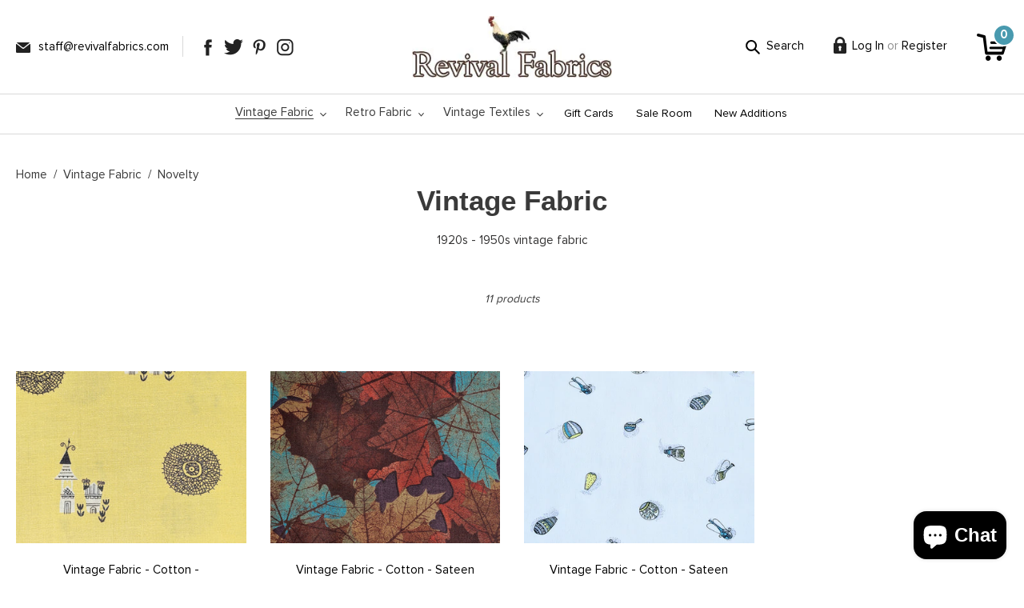

--- FILE ---
content_type: text/html; charset=utf-8
request_url: https://revivalfabrics.com/collections/1920s-1950s-vintage-fabric/Novelty?page=2
body_size: 26051
content:
<!doctype html>
<html class="no-js" lang="en">
<head>
  <meta charset="utf-8">
  <meta http-equiv="X-UA-Compatible" content="IE=edge,chrome=1">
  <meta name="viewport" content="width=device-width,initial-scale=1">
  <meta name="theme-color" content="#222222">

  <link rel="preconnect" href="https://cdn.shopify.com" crossorigin>
  <link rel="preconnect" href="https://fonts.shopifycdn.com" crossorigin>
  <link rel="preconnect" href="https://monorail-edge.shopifysvc.com"><link rel="preload" href="//revivalfabrics.com/cdn/shop/t/10/assets/theme.css?v=30177300751385800631627551808" as="style">
  <link rel="preload" as="font" href="" type="font/woff2" crossorigin>
  <link rel="preload" as="font" href="" type="font/woff2" crossorigin>
  <link rel="preload" as="font" href="" type="font/woff2" crossorigin>
  <link rel="preload" href="//revivalfabrics.com/cdn/shop/t/10/assets/theme.js?v=59096770205011226221627048558" as="script">
  <link rel="preload" href="//revivalfabrics.com/cdn/shop/t/10/assets/lazysizes.js?v=33847831896206410381625057157" as="script">
  
  <script type="text/javascript" src="https://ajax.googleapis.com/ajax/libs/jquery/1.7.2/jquery.min.js"></script>
  
  <link rel="stylesheet" href="//revivalfabrics.com/cdn/shop/t/10/assets/owl.carousel.css?v=103719245087276222581625213193"><link rel="canonical" href="https://revivalfabrics.com/collections/1920s-1950s-vintage-fabric/novelty?page=2"><link rel="shortcut icon" href="//revivalfabrics.com/cdn/shop/files/favicon_32x32.jpg?v=1625461519" type="image/png"><title>Vintage Fabric
&ndash; Tagged &quot;Novelty&quot;&ndash; Page 2
&ndash; Revival Fabrics</title><meta name="description" content="1920s - 1950s vintage fabric"><!-- /snippets/social-meta-tags.liquid -->


<meta property="og:site_name" content="Revival Fabrics">
<meta property="og:url" content="https://revivalfabrics.com/collections/1920s-1950s-vintage-fabric/novelty?page=2">
<meta property="og:title" content="Vintage Fabric">
<meta property="og:type" content="product.group">
<meta property="og:description" content="1920s - 1950s vintage fabric"><meta property="og:image" content="http://revivalfabrics.com/cdn/shop/files/site-logo.jpg?v=1625057022">
  <meta property="og:image:secure_url" content="https://revivalfabrics.com/cdn/shop/files/site-logo.jpg?v=1625057022">
  <meta property="og:image:width" content="1200">
  <meta property="og:image:height" content="628">


  <meta name="twitter:site" content="@revivalfabrics/">

<meta name="twitter:card" content="summary_large_image">
<meta name="twitter:title" content="Vintage Fabric">
<meta name="twitter:description" content="1920s - 1950s vintage fabric">

  
<style data-shopify>
:root {
    --color-text: #3a3a3a;
    --color-text-rgb: 58, 58, 58;
    --color-body-text: #333232;
    --color-sale-text: #EA0606;
    --color-small-button-text-border: #222222;
    --color-text-field: #ffffff;
    --color-text-field-text: #000000;
    --color-text-field-text-rgb: 0, 0, 0;

    --color-btn-primary: #222222;
    --color-btn-primary-darker: #090909;
    --color-btn-primary-text: #ffffff;

    --color-blankstate: rgba(51, 50, 50, 0.35);
    --color-blankstate-border: rgba(51, 50, 50, 0.2);
    --color-blankstate-background: rgba(51, 50, 50, 0.1);

    --color-text-focus:#606060;
    --color-overlay-text-focus:#e6e6e6;
    --color-btn-primary-focus:#484848;
    --color-btn-social-focus:#c0c0c0;
    --color-small-button-text-border-focus:#484848;
    --predictive-search-focus:#f2f2f2;

    --color-body: #ffffff;
    --color-bg: #ffffff;
    --color-bg-rgb: 255, 255, 255;
    --color-bg-alt: rgba(51, 50, 50, 0.05);
    --color-bg-currency-selector: rgba(51, 50, 50, 0.2);

    --color-overlay-title-text: #ffffff;
    --color-image-overlay: #685858;
    --color-image-overlay-rgb: 104, 88, 88;--opacity-image-overlay: 0.4;--hover-overlay-opacity: 0.8;

    --color-border: #d9d9d9;
    --color-border-form: #d9d9d9;
    --color-border-form-darker: #c0c0c0;

    --svg-select-icon: url(//revivalfabrics.com/cdn/shop/t/10/assets/ico-select.svg?v=29003672709104678581625048215);
    --slick-img-url: url(//revivalfabrics.com/cdn/shop/t/10/assets/ajax-loader.gif?v=41356863302472015721625048192);

    --font-weight-body--bold: 700;
    --font-weight-body--bolder: 700;

    --font-stack-header: Helvetica, Arial, sans-serif;
    --font-style-header: normal;
    --font-weight-header: 700;

    --font-stack-body: Helvetica, Arial, sans-serif;
    --font-style-body: normal;
    --font-weight-body: 400;

    --font-size-header: 26;

    --font-size-base: 15;

    --font-h1-desktop: 35;
    --font-h1-mobile: 32;
    --font-h2-desktop: 20;
    --font-h2-mobile: 18;
    --font-h3-mobile: 20;
    --font-h4-desktop: 17;
    --font-h4-mobile: 15;
    --font-h5-desktop: 15;
    --font-h5-mobile: 13;
    --font-h6-desktop: 14;
    --font-h6-mobile: 12;

    --font-mega-title-large-desktop: 65;

    --font-rich-text-large: 17;
    --font-rich-text-small: 13;

    
--color-video-bg: #f2f2f2;

    
    --global-color-image-loader-primary: rgba(58, 58, 58, 0.06);
    --global-color-image-loader-secondary: rgba(58, 58, 58, 0.12);
  }
</style>


  <style>*,::after,::before{box-sizing:border-box}body{margin:0}body,html{background-color:var(--color-body)}body,button{font-size:calc(var(--font-size-base) * 1px);font-family:var(--font-stack-body);font-style:var(--font-style-body);font-weight:var(--font-weight-body);color:var(--color-text);line-height:1.5}body,button{-webkit-font-smoothing:antialiased;-webkit-text-size-adjust:100%}.border-bottom{border-bottom:1px solid var(--color-border)}.btn--link{background-color:transparent;border:0;margin:0;color:var(--color-text);text-align:left}.text-right{text-align:right}.icon{display:inline-block;width:20px;height:20px;vertical-align:middle;fill:currentColor}.icon__fallback-text,.visually-hidden{position:absolute!important;overflow:hidden;clip:rect(0 0 0 0);height:1px;width:1px;margin:-1px;padding:0;border:0}svg.icon:not(.icon--full-color) circle,svg.icon:not(.icon--full-color) ellipse,svg.icon:not(.icon--full-color) g,svg.icon:not(.icon--full-color) line,svg.icon:not(.icon--full-color) path,svg.icon:not(.icon--full-color) polygon,svg.icon:not(.icon--full-color) polyline,svg.icon:not(.icon--full-color) rect,symbol.icon:not(.icon--full-color) circle,symbol.icon:not(.icon--full-color) ellipse,symbol.icon:not(.icon--full-color) g,symbol.icon:not(.icon--full-color) line,symbol.icon:not(.icon--full-color) path,symbol.icon:not(.icon--full-color) polygon,symbol.icon:not(.icon--full-color) polyline,symbol.icon:not(.icon--full-color) rect{fill:inherit;stroke:inherit}li{list-style:none}.list--inline{padding:0;margin:0}.list--inline>li{display:inline-block;margin-bottom:0;vertical-align:middle}a{color:var(--color-text);text-decoration:none}.h1,.h2,h1,h2{margin:0 0 17.5px;font-family:var(--font-stack-header);font-style:var(--font-style-header);font-weight:var(--font-weight-header);line-height:1.2;overflow-wrap:break-word;word-wrap:break-word}.h1 a,.h2 a,h1 a,h2 a{color:inherit;text-decoration:none;font-weight:inherit}.h1,h1{font-size:calc(((var(--font-h1-desktop))/ (var(--font-size-base))) * 1em);text-transform:none;letter-spacing:0}@media only screen and (max-width:749px){.h1,h1{font-size:calc(((var(--font-h1-mobile))/ (var(--font-size-base))) * 1em)}}.h2,h2{font-size:calc(((var(--font-h2-desktop))/ (var(--font-size-base))) * 1em);text-transform:uppercase;letter-spacing:.1em}@media only screen and (max-width:749px){.h2,h2{font-size:calc(((var(--font-h2-mobile))/ (var(--font-size-base))) * 1em)}}p{color:var(--color-body-text);margin:0 0 19.44444px}@media only screen and (max-width:749px){p{font-size:calc(((var(--font-size-base) - 1)/ (var(--font-size-base))) * 1em)}}p:last-child{margin-bottom:0}@media only screen and (max-width:749px){.small--hide{display:none!important}}.grid{list-style:none;margin:0;padding:0;margin-left:-30px}.grid::after{content:'';display:table;clear:both}@media only screen and (max-width:749px){.grid{margin-left:-22px}}.grid::after{content:'';display:table;clear:both}.grid--no-gutters{margin-left:0}.grid--no-gutters .grid__item{padding-left:0}.grid--table{display:table;table-layout:fixed;width:100%}.grid--table>.grid__item{float:none;display:table-cell;vertical-align:middle}.grid__item{float:left;padding-left:30px;width:100%}@media only screen and (max-width:749px){.grid__item{padding-left:22px}}.grid__item[class*="--push"]{position:relative}@media only screen and (min-width:750px){.medium-up--one-quarter{width:25%}.medium-up--push-one-third{width:33.33%}.medium-up--one-half{width:50%}.medium-up--push-one-third{left:33.33%;position:relative}}.site-header{position:relative;background-color:var(--color-body)}@media only screen and (max-width:749px){.site-header{border-bottom:1px solid var(--color-border)}}@media only screen and (min-width:750px){.site-header{padding:0 55px}.site-header.logo--center{padding-top:30px}}.site-header__logo{margin:15px 0}.logo-align--center .site-header__logo{text-align:center;margin:0 auto}@media only screen and (max-width:749px){.logo-align--center .site-header__logo{text-align:left;margin:15px 0}}@media only screen and (max-width:749px){.site-header__logo{padding-left:22px;text-align:left}.site-header__logo img{margin:0}}.site-header__logo-link{display:inline-block;word-break:break-word}@media only screen and (min-width:750px){.logo-align--center .site-header__logo-link{margin:0 auto}}.site-header__logo-image{display:block}@media only screen and (min-width:750px){.site-header__logo-image{margin:0 auto}}.site-header__logo-image img{width:100%}.site-header__logo-image--centered img{margin:0 auto}.site-header__logo img{display:block}.site-header__icons{position:relative;white-space:nowrap}@media only screen and (max-width:749px){.site-header__icons{width:auto;padding-right:13px}.site-header__icons .btn--link,.site-header__icons .site-header__cart{font-size:calc(((var(--font-size-base))/ (var(--font-size-base))) * 1em)}}.site-header__icons-wrapper{position:relative;display:-webkit-flex;display:-ms-flexbox;display:flex;width:100%;-ms-flex-align:center;-webkit-align-items:center;-moz-align-items:center;-ms-align-items:center;-o-align-items:center;align-items:center;-webkit-justify-content:flex-end;-ms-justify-content:flex-end;justify-content:flex-end}.site-header__account,.site-header__cart,.site-header__search{position:relative}.site-header__search.site-header__icon{display:none}@media only screen and (min-width:1400px){.site-header__search.site-header__icon{display:block}}.site-header__search-toggle{display:block}@media only screen and (min-width:750px){.site-header__account,.site-header__cart{padding:10px 11px}}.site-header__cart-title,.site-header__search-title{position:absolute!important;overflow:hidden;clip:rect(0 0 0 0);height:1px;width:1px;margin:-1px;padding:0;border:0;display:block;vertical-align:middle}.site-header__cart-title{margin-right:3px}.site-header__cart-count{display:flex;align-items:center;justify-content:center;position:absolute;right:.4rem;top:.2rem;font-weight:700;background-color:var(--color-btn-primary);color:var(--color-btn-primary-text);border-radius:50%;min-width:1em;height:1em}.site-header__cart-count span{font-family:HelveticaNeue,"Helvetica Neue",Helvetica,Arial,sans-serif;font-size:calc(11em / 16);line-height:1}@media only screen and (max-width:749px){.site-header__cart-count{top:calc(7em / 16);right:0;border-radius:50%;min-width:calc(19em / 16);height:calc(19em / 16)}}@media only screen and (max-width:749px){.site-header__cart-count span{padding:.25em calc(6em / 16);font-size:12px}}.site-header__menu{display:none}@media only screen and (max-width:749px){.site-header__icon{display:inline-block;vertical-align:middle;padding:10px 11px;margin:0}}@media only screen and (min-width:750px){.site-header__icon .icon-search{margin-right:3px}}.announcement-bar{z-index:10;position:relative;text-align:center;border-bottom:1px solid transparent;padding:2px}.announcement-bar__link{display:block}.announcement-bar__message{display:block;padding:11px 22px;font-size:calc(((16)/ (var(--font-size-base))) * 1em);font-weight:var(--font-weight-header)}@media only screen and (min-width:750px){.announcement-bar__message{padding-left:55px;padding-right:55px}}.site-nav{position:relative;padding:0;text-align:center;margin:25px 0}.site-nav a{padding:3px 10px}.site-nav__link{display:block;white-space:nowrap}.site-nav--centered .site-nav__link{padding-top:0}.site-nav__link .icon-chevron-down{width:calc(8em / 16);height:calc(8em / 16);margin-left:.5rem}.site-nav__label{border-bottom:1px solid transparent}.site-nav__link--active .site-nav__label{border-bottom-color:var(--color-text)}.site-nav__link--button{border:none;background-color:transparent;padding:3px 10px}.site-header__mobile-nav{z-index:11;position:relative;background-color:var(--color-body)}@media only screen and (max-width:749px){.site-header__mobile-nav{display:-webkit-flex;display:-ms-flexbox;display:flex;width:100%;-ms-flex-align:center;-webkit-align-items:center;-moz-align-items:center;-ms-align-items:center;-o-align-items:center;align-items:center}}.mobile-nav--open .icon-close{display:none}.main-content{opacity:0}.main-content .shopify-section{display:none}.main-content .shopify-section:first-child{display:inherit}.critical-hidden{display:none}</style>

  <script>
    window.performance.mark('debut:theme_stylesheet_loaded.start');

    function onLoadStylesheet() {
      performance.mark('debut:theme_stylesheet_loaded.end');
      performance.measure('debut:theme_stylesheet_loaded', 'debut:theme_stylesheet_loaded.start', 'debut:theme_stylesheet_loaded.end');

      var url = "//revivalfabrics.com/cdn/shop/t/10/assets/theme.css?v=30177300751385800631627551808";
      var link = document.querySelector('link[href="' + url + '"]');
      link.loaded = true;
      link.dispatchEvent(new Event('load'));
    }
  </script>

  <link rel="stylesheet" href="//revivalfabrics.com/cdn/shop/t/10/assets/theme.css?v=30177300751385800631627551808" type="text/css" media="print" onload="this.media='all';onLoadStylesheet()">

  <style>
    
    
    
    
    
    
  </style>

  <script>
    var theme = {
      breakpoints: {
        medium: 750,
        large: 990,
        widescreen: 1400
      },
      strings: {
        addToCart: "Add to cart",
        soldOut: "Sold out",
        unavailable: "Unavailable",
        regularPrice: "Regular price",
        salePrice: "Sale price",
        sale: "Sale",
        fromLowestPrice: "from [price]",
        vendor: "Vendor",
        showMore: "Show More",
        showLess: "Show Less",
        searchFor: "Search for",
        addressError: "Error looking up that address",
        addressNoResults: "No results for that address",
        addressQueryLimit: "You have exceeded the Google API usage limit. Consider upgrading to a \u003ca href=\"https:\/\/developers.google.com\/maps\/premium\/usage-limits\"\u003ePremium Plan\u003c\/a\u003e.",
        authError: "There was a problem authenticating your Google Maps account.",
        newWindow: "Opens in a new window.",
        external: "Opens external website.",
        newWindowExternal: "Opens external website in a new window.",
        removeLabel: "Remove [product]",
        update: "Update",
        quantity: "Quantity",
        discountedTotal: "Discounted total",
        regularTotal: "Regular total",
        priceColumn: "See Price column for discount details.",
        quantityMinimumMessage: "Quantity must be 1 or more",
        cartError: "There was an error while updating your cart. Please try again.",
        removedItemMessage: "Removed \u003cspan class=\"cart__removed-product-details\"\u003e([quantity]) [link]\u003c\/span\u003e from your cart.",
        unitPrice: "Unit price",
        unitPriceSeparator: "per",
        oneCartCount: "1 item",
        otherCartCount: "[count] items",
        quantityLabel: "Quantity: [count]",
        products: "Products",
        loading: "Loading",
        number_of_results: "[result_number] of [results_count]",
        number_of_results_found: "[results_count] results found",
        one_result_found: "1 result found"
      },
      moneyFormat: "$ {{amount}}",
      moneyFormatWithCurrency: "$ {{amount}} USD",
      settings: {
        predictiveSearchEnabled: true,
        predictiveSearchShowPrice: false,
        predictiveSearchShowVendor: false
      },
      stylesheet: "//revivalfabrics.com/cdn/shop/t/10/assets/theme.css?v=30177300751385800631627551808"
    };theme.backToCollection = {
        collection: {
          title: "Vintage Fabric",
          link: "https://revivalfabrics.com/collections/1920s-1950s-vintage-fabric/novelty"
        }
      };
      sessionStorage.setItem("backToCollection", JSON.stringify(theme.backToCollection.collection));document.documentElement.className = document.documentElement.className.replace('no-js', 'js');
  </script><script src="//revivalfabrics.com/cdn/shop/t/10/assets/theme.js?v=59096770205011226221627048558" defer="defer"></script>
  <script src="//revivalfabrics.com/cdn/shop/t/10/assets/lazysizes.js?v=33847831896206410381625057157" async="async"></script>

  <script type="text/javascript">
    if (window.MSInputMethodContext && document.documentMode) {
      var scripts = document.getElementsByTagName('script')[0];
      var polyfill = document.createElement("script");
      polyfill.defer = true;
      polyfill.src = "//revivalfabrics.com/cdn/shop/t/10/assets/ie11CustomProperties.min.js?v=146208399201472936201625048193";

      scripts.parentNode.insertBefore(polyfill, scripts);
    }
  </script>

  <script>window.performance && window.performance.mark && window.performance.mark('shopify.content_for_header.start');</script><meta name="facebook-domain-verification" content="0mphue6h5n6qw0znda5t379ypz6iyl">
<meta name="facebook-domain-verification" content="uak6qlc7y4kpej2cjqra6us9m7153p">
<meta name="google-site-verification" content="2QetFlsVmCzkEIiYbm3Xy28xBk8L523zYjqRN1bwGgA">
<meta id="shopify-digital-wallet" name="shopify-digital-wallet" content="/4254949/digital_wallets/dialog">
<meta name="shopify-checkout-api-token" content="e2e4d91781e31e6e7a61bb49e6bbcc84">
<meta id="in-context-paypal-metadata" data-shop-id="4254949" data-venmo-supported="false" data-environment="production" data-locale="en_US" data-paypal-v4="true" data-currency="USD">
<link rel="alternate" type="application/atom+xml" title="Feed" href="/collections/1920s-1950s-vintage-fabric/Novelty.atom" />
<link rel="prev" href="/collections/1920s-1950s-vintage-fabric/Novelty?page=1">
<link rel="alternate" type="application/json+oembed" href="https://revivalfabrics.com/collections/1920s-1950s-vintage-fabric/novelty.oembed?page=2">
<script async="async" src="/checkouts/internal/preloads.js?locale=en-US"></script>
<link rel="preconnect" href="https://shop.app" crossorigin="anonymous">
<script async="async" src="https://shop.app/checkouts/internal/preloads.js?locale=en-US&shop_id=4254949" crossorigin="anonymous"></script>
<script id="apple-pay-shop-capabilities" type="application/json">{"shopId":4254949,"countryCode":"US","currencyCode":"USD","merchantCapabilities":["supports3DS"],"merchantId":"gid:\/\/shopify\/Shop\/4254949","merchantName":"Revival Fabrics","requiredBillingContactFields":["postalAddress","email","phone"],"requiredShippingContactFields":["postalAddress","email","phone"],"shippingType":"shipping","supportedNetworks":["visa","masterCard","amex","discover","elo","jcb"],"total":{"type":"pending","label":"Revival Fabrics","amount":"1.00"},"shopifyPaymentsEnabled":true,"supportsSubscriptions":true}</script>
<script id="shopify-features" type="application/json">{"accessToken":"e2e4d91781e31e6e7a61bb49e6bbcc84","betas":["rich-media-storefront-analytics"],"domain":"revivalfabrics.com","predictiveSearch":true,"shopId":4254949,"locale":"en"}</script>
<script>var Shopify = Shopify || {};
Shopify.shop = "revival-fabrics.myshopify.com";
Shopify.locale = "en";
Shopify.currency = {"active":"USD","rate":"1.0"};
Shopify.country = "US";
Shopify.theme = {"name":"Debut-QeRetail","id":120422498403,"schema_name":"Debut","schema_version":"17.13.0","theme_store_id":796,"role":"main"};
Shopify.theme.handle = "null";
Shopify.theme.style = {"id":null,"handle":null};
Shopify.cdnHost = "revivalfabrics.com/cdn";
Shopify.routes = Shopify.routes || {};
Shopify.routes.root = "/";</script>
<script type="module">!function(o){(o.Shopify=o.Shopify||{}).modules=!0}(window);</script>
<script>!function(o){function n(){var o=[];function n(){o.push(Array.prototype.slice.apply(arguments))}return n.q=o,n}var t=o.Shopify=o.Shopify||{};t.loadFeatures=n(),t.autoloadFeatures=n()}(window);</script>
<script>
  window.ShopifyPay = window.ShopifyPay || {};
  window.ShopifyPay.apiHost = "shop.app\/pay";
  window.ShopifyPay.redirectState = null;
</script>
<script id="shop-js-analytics" type="application/json">{"pageType":"collection"}</script>
<script defer="defer" async type="module" src="//revivalfabrics.com/cdn/shopifycloud/shop-js/modules/v2/client.init-shop-cart-sync_BT-GjEfc.en.esm.js"></script>
<script defer="defer" async type="module" src="//revivalfabrics.com/cdn/shopifycloud/shop-js/modules/v2/chunk.common_D58fp_Oc.esm.js"></script>
<script defer="defer" async type="module" src="//revivalfabrics.com/cdn/shopifycloud/shop-js/modules/v2/chunk.modal_xMitdFEc.esm.js"></script>
<script type="module">
  await import("//revivalfabrics.com/cdn/shopifycloud/shop-js/modules/v2/client.init-shop-cart-sync_BT-GjEfc.en.esm.js");
await import("//revivalfabrics.com/cdn/shopifycloud/shop-js/modules/v2/chunk.common_D58fp_Oc.esm.js");
await import("//revivalfabrics.com/cdn/shopifycloud/shop-js/modules/v2/chunk.modal_xMitdFEc.esm.js");

  window.Shopify.SignInWithShop?.initShopCartSync?.({"fedCMEnabled":true,"windoidEnabled":true});

</script>
<script>
  window.Shopify = window.Shopify || {};
  if (!window.Shopify.featureAssets) window.Shopify.featureAssets = {};
  window.Shopify.featureAssets['shop-js'] = {"shop-cart-sync":["modules/v2/client.shop-cart-sync_DZOKe7Ll.en.esm.js","modules/v2/chunk.common_D58fp_Oc.esm.js","modules/v2/chunk.modal_xMitdFEc.esm.js"],"init-fed-cm":["modules/v2/client.init-fed-cm_B6oLuCjv.en.esm.js","modules/v2/chunk.common_D58fp_Oc.esm.js","modules/v2/chunk.modal_xMitdFEc.esm.js"],"shop-cash-offers":["modules/v2/client.shop-cash-offers_D2sdYoxE.en.esm.js","modules/v2/chunk.common_D58fp_Oc.esm.js","modules/v2/chunk.modal_xMitdFEc.esm.js"],"shop-login-button":["modules/v2/client.shop-login-button_QeVjl5Y3.en.esm.js","modules/v2/chunk.common_D58fp_Oc.esm.js","modules/v2/chunk.modal_xMitdFEc.esm.js"],"pay-button":["modules/v2/client.pay-button_DXTOsIq6.en.esm.js","modules/v2/chunk.common_D58fp_Oc.esm.js","modules/v2/chunk.modal_xMitdFEc.esm.js"],"shop-button":["modules/v2/client.shop-button_DQZHx9pm.en.esm.js","modules/v2/chunk.common_D58fp_Oc.esm.js","modules/v2/chunk.modal_xMitdFEc.esm.js"],"avatar":["modules/v2/client.avatar_BTnouDA3.en.esm.js"],"init-windoid":["modules/v2/client.init-windoid_CR1B-cfM.en.esm.js","modules/v2/chunk.common_D58fp_Oc.esm.js","modules/v2/chunk.modal_xMitdFEc.esm.js"],"init-shop-for-new-customer-accounts":["modules/v2/client.init-shop-for-new-customer-accounts_C_vY_xzh.en.esm.js","modules/v2/client.shop-login-button_QeVjl5Y3.en.esm.js","modules/v2/chunk.common_D58fp_Oc.esm.js","modules/v2/chunk.modal_xMitdFEc.esm.js"],"init-shop-email-lookup-coordinator":["modules/v2/client.init-shop-email-lookup-coordinator_BI7n9ZSv.en.esm.js","modules/v2/chunk.common_D58fp_Oc.esm.js","modules/v2/chunk.modal_xMitdFEc.esm.js"],"init-shop-cart-sync":["modules/v2/client.init-shop-cart-sync_BT-GjEfc.en.esm.js","modules/v2/chunk.common_D58fp_Oc.esm.js","modules/v2/chunk.modal_xMitdFEc.esm.js"],"shop-toast-manager":["modules/v2/client.shop-toast-manager_DiYdP3xc.en.esm.js","modules/v2/chunk.common_D58fp_Oc.esm.js","modules/v2/chunk.modal_xMitdFEc.esm.js"],"init-customer-accounts":["modules/v2/client.init-customer-accounts_D9ZNqS-Q.en.esm.js","modules/v2/client.shop-login-button_QeVjl5Y3.en.esm.js","modules/v2/chunk.common_D58fp_Oc.esm.js","modules/v2/chunk.modal_xMitdFEc.esm.js"],"init-customer-accounts-sign-up":["modules/v2/client.init-customer-accounts-sign-up_iGw4briv.en.esm.js","modules/v2/client.shop-login-button_QeVjl5Y3.en.esm.js","modules/v2/chunk.common_D58fp_Oc.esm.js","modules/v2/chunk.modal_xMitdFEc.esm.js"],"shop-follow-button":["modules/v2/client.shop-follow-button_CqMgW2wH.en.esm.js","modules/v2/chunk.common_D58fp_Oc.esm.js","modules/v2/chunk.modal_xMitdFEc.esm.js"],"checkout-modal":["modules/v2/client.checkout-modal_xHeaAweL.en.esm.js","modules/v2/chunk.common_D58fp_Oc.esm.js","modules/v2/chunk.modal_xMitdFEc.esm.js"],"shop-login":["modules/v2/client.shop-login_D91U-Q7h.en.esm.js","modules/v2/chunk.common_D58fp_Oc.esm.js","modules/v2/chunk.modal_xMitdFEc.esm.js"],"lead-capture":["modules/v2/client.lead-capture_BJmE1dJe.en.esm.js","modules/v2/chunk.common_D58fp_Oc.esm.js","modules/v2/chunk.modal_xMitdFEc.esm.js"],"payment-terms":["modules/v2/client.payment-terms_Ci9AEqFq.en.esm.js","modules/v2/chunk.common_D58fp_Oc.esm.js","modules/v2/chunk.modal_xMitdFEc.esm.js"]};
</script>
<script id="__st">var __st={"a":4254949,"offset":-28800,"reqid":"9de0336a-e56c-42c6-ab54-ada2aec345b3-1769263320","pageurl":"revivalfabrics.com\/collections\/1920s-1950s-vintage-fabric\/Novelty?page=2","u":"6f5cd776cd4e","p":"collection","rtyp":"collection","rid":21963585};</script>
<script>window.ShopifyPaypalV4VisibilityTracking = true;</script>
<script id="captcha-bootstrap">!function(){'use strict';const t='contact',e='account',n='new_comment',o=[[t,t],['blogs',n],['comments',n],[t,'customer']],c=[[e,'customer_login'],[e,'guest_login'],[e,'recover_customer_password'],[e,'create_customer']],r=t=>t.map((([t,e])=>`form[action*='/${t}']:not([data-nocaptcha='true']) input[name='form_type'][value='${e}']`)).join(','),a=t=>()=>t?[...document.querySelectorAll(t)].map((t=>t.form)):[];function s(){const t=[...o],e=r(t);return a(e)}const i='password',u='form_key',d=['recaptcha-v3-token','g-recaptcha-response','h-captcha-response',i],f=()=>{try{return window.sessionStorage}catch{return}},m='__shopify_v',_=t=>t.elements[u];function p(t,e,n=!1){try{const o=window.sessionStorage,c=JSON.parse(o.getItem(e)),{data:r}=function(t){const{data:e,action:n}=t;return t[m]||n?{data:e,action:n}:{data:t,action:n}}(c);for(const[e,n]of Object.entries(r))t.elements[e]&&(t.elements[e].value=n);n&&o.removeItem(e)}catch(o){console.error('form repopulation failed',{error:o})}}const l='form_type',E='cptcha';function T(t){t.dataset[E]=!0}const w=window,h=w.document,L='Shopify',v='ce_forms',y='captcha';let A=!1;((t,e)=>{const n=(g='f06e6c50-85a8-45c8-87d0-21a2b65856fe',I='https://cdn.shopify.com/shopifycloud/storefront-forms-hcaptcha/ce_storefront_forms_captcha_hcaptcha.v1.5.2.iife.js',D={infoText:'Protected by hCaptcha',privacyText:'Privacy',termsText:'Terms'},(t,e,n)=>{const o=w[L][v],c=o.bindForm;if(c)return c(t,g,e,D).then(n);var r;o.q.push([[t,g,e,D],n]),r=I,A||(h.body.append(Object.assign(h.createElement('script'),{id:'captcha-provider',async:!0,src:r})),A=!0)});var g,I,D;w[L]=w[L]||{},w[L][v]=w[L][v]||{},w[L][v].q=[],w[L][y]=w[L][y]||{},w[L][y].protect=function(t,e){n(t,void 0,e),T(t)},Object.freeze(w[L][y]),function(t,e,n,w,h,L){const[v,y,A,g]=function(t,e,n){const i=e?o:[],u=t?c:[],d=[...i,...u],f=r(d),m=r(i),_=r(d.filter((([t,e])=>n.includes(e))));return[a(f),a(m),a(_),s()]}(w,h,L),I=t=>{const e=t.target;return e instanceof HTMLFormElement?e:e&&e.form},D=t=>v().includes(t);t.addEventListener('submit',(t=>{const e=I(t);if(!e)return;const n=D(e)&&!e.dataset.hcaptchaBound&&!e.dataset.recaptchaBound,o=_(e),c=g().includes(e)&&(!o||!o.value);(n||c)&&t.preventDefault(),c&&!n&&(function(t){try{if(!f())return;!function(t){const e=f();if(!e)return;const n=_(t);if(!n)return;const o=n.value;o&&e.removeItem(o)}(t);const e=Array.from(Array(32),(()=>Math.random().toString(36)[2])).join('');!function(t,e){_(t)||t.append(Object.assign(document.createElement('input'),{type:'hidden',name:u})),t.elements[u].value=e}(t,e),function(t,e){const n=f();if(!n)return;const o=[...t.querySelectorAll(`input[type='${i}']`)].map((({name:t})=>t)),c=[...d,...o],r={};for(const[a,s]of new FormData(t).entries())c.includes(a)||(r[a]=s);n.setItem(e,JSON.stringify({[m]:1,action:t.action,data:r}))}(t,e)}catch(e){console.error('failed to persist form',e)}}(e),e.submit())}));const S=(t,e)=>{t&&!t.dataset[E]&&(n(t,e.some((e=>e===t))),T(t))};for(const o of['focusin','change'])t.addEventListener(o,(t=>{const e=I(t);D(e)&&S(e,y())}));const B=e.get('form_key'),M=e.get(l),P=B&&M;t.addEventListener('DOMContentLoaded',(()=>{const t=y();if(P)for(const e of t)e.elements[l].value===M&&p(e,B);[...new Set([...A(),...v().filter((t=>'true'===t.dataset.shopifyCaptcha))])].forEach((e=>S(e,t)))}))}(h,new URLSearchParams(w.location.search),n,t,e,['guest_login'])})(!0,!0)}();</script>
<script integrity="sha256-4kQ18oKyAcykRKYeNunJcIwy7WH5gtpwJnB7kiuLZ1E=" data-source-attribution="shopify.loadfeatures" defer="defer" src="//revivalfabrics.com/cdn/shopifycloud/storefront/assets/storefront/load_feature-a0a9edcb.js" crossorigin="anonymous"></script>
<script crossorigin="anonymous" defer="defer" src="//revivalfabrics.com/cdn/shopifycloud/storefront/assets/shopify_pay/storefront-65b4c6d7.js?v=20250812"></script>
<script data-source-attribution="shopify.dynamic_checkout.dynamic.init">var Shopify=Shopify||{};Shopify.PaymentButton=Shopify.PaymentButton||{isStorefrontPortableWallets:!0,init:function(){window.Shopify.PaymentButton.init=function(){};var t=document.createElement("script");t.src="https://revivalfabrics.com/cdn/shopifycloud/portable-wallets/latest/portable-wallets.en.js",t.type="module",document.head.appendChild(t)}};
</script>
<script data-source-attribution="shopify.dynamic_checkout.buyer_consent">
  function portableWalletsHideBuyerConsent(e){var t=document.getElementById("shopify-buyer-consent"),n=document.getElementById("shopify-subscription-policy-button");t&&n&&(t.classList.add("hidden"),t.setAttribute("aria-hidden","true"),n.removeEventListener("click",e))}function portableWalletsShowBuyerConsent(e){var t=document.getElementById("shopify-buyer-consent"),n=document.getElementById("shopify-subscription-policy-button");t&&n&&(t.classList.remove("hidden"),t.removeAttribute("aria-hidden"),n.addEventListener("click",e))}window.Shopify?.PaymentButton&&(window.Shopify.PaymentButton.hideBuyerConsent=portableWalletsHideBuyerConsent,window.Shopify.PaymentButton.showBuyerConsent=portableWalletsShowBuyerConsent);
</script>
<script data-source-attribution="shopify.dynamic_checkout.cart.bootstrap">document.addEventListener("DOMContentLoaded",(function(){function t(){return document.querySelector("shopify-accelerated-checkout-cart, shopify-accelerated-checkout")}if(t())Shopify.PaymentButton.init();else{new MutationObserver((function(e,n){t()&&(Shopify.PaymentButton.init(),n.disconnect())})).observe(document.body,{childList:!0,subtree:!0})}}));
</script>
<link id="shopify-accelerated-checkout-styles" rel="stylesheet" media="screen" href="https://revivalfabrics.com/cdn/shopifycloud/portable-wallets/latest/accelerated-checkout-backwards-compat.css" crossorigin="anonymous">
<style id="shopify-accelerated-checkout-cart">
        #shopify-buyer-consent {
  margin-top: 1em;
  display: inline-block;
  width: 100%;
}

#shopify-buyer-consent.hidden {
  display: none;
}

#shopify-subscription-policy-button {
  background: none;
  border: none;
  padding: 0;
  text-decoration: underline;
  font-size: inherit;
  cursor: pointer;
}

#shopify-subscription-policy-button::before {
  box-shadow: none;
}

      </style>

<script>window.performance && window.performance.mark && window.performance.mark('shopify.content_for_header.end');</script>
<meta name="google-site-verification" content="shXn6HUbv3t0WnAWZWgbYMMVx8TrA-76sUBo8wBDmCI" />  
<script src="https://cdn.shopify.com/extensions/019bc5da-5ba6-7e9a-9888-a6222a70d7c3/js-client-214/assets/pushowl-shopify.js" type="text/javascript" defer="defer"></script>
<script src="https://cdn.shopify.com/extensions/e8878072-2f6b-4e89-8082-94b04320908d/inbox-1254/assets/inbox-chat-loader.js" type="text/javascript" defer="defer"></script>
<link href="https://monorail-edge.shopifysvc.com" rel="dns-prefetch">
<script>(function(){if ("sendBeacon" in navigator && "performance" in window) {try {var session_token_from_headers = performance.getEntriesByType('navigation')[0].serverTiming.find(x => x.name == '_s').description;} catch {var session_token_from_headers = undefined;}var session_cookie_matches = document.cookie.match(/_shopify_s=([^;]*)/);var session_token_from_cookie = session_cookie_matches && session_cookie_matches.length === 2 ? session_cookie_matches[1] : "";var session_token = session_token_from_headers || session_token_from_cookie || "";function handle_abandonment_event(e) {var entries = performance.getEntries().filter(function(entry) {return /monorail-edge.shopifysvc.com/.test(entry.name);});if (!window.abandonment_tracked && entries.length === 0) {window.abandonment_tracked = true;var currentMs = Date.now();var navigation_start = performance.timing.navigationStart;var payload = {shop_id: 4254949,url: window.location.href,navigation_start,duration: currentMs - navigation_start,session_token,page_type: "collection"};window.navigator.sendBeacon("https://monorail-edge.shopifysvc.com/v1/produce", JSON.stringify({schema_id: "online_store_buyer_site_abandonment/1.1",payload: payload,metadata: {event_created_at_ms: currentMs,event_sent_at_ms: currentMs}}));}}window.addEventListener('pagehide', handle_abandonment_event);}}());</script>
<script id="web-pixels-manager-setup">(function e(e,d,r,n,o){if(void 0===o&&(o={}),!Boolean(null===(a=null===(i=window.Shopify)||void 0===i?void 0:i.analytics)||void 0===a?void 0:a.replayQueue)){var i,a;window.Shopify=window.Shopify||{};var t=window.Shopify;t.analytics=t.analytics||{};var s=t.analytics;s.replayQueue=[],s.publish=function(e,d,r){return s.replayQueue.push([e,d,r]),!0};try{self.performance.mark("wpm:start")}catch(e){}var l=function(){var e={modern:/Edge?\/(1{2}[4-9]|1[2-9]\d|[2-9]\d{2}|\d{4,})\.\d+(\.\d+|)|Firefox\/(1{2}[4-9]|1[2-9]\d|[2-9]\d{2}|\d{4,})\.\d+(\.\d+|)|Chrom(ium|e)\/(9{2}|\d{3,})\.\d+(\.\d+|)|(Maci|X1{2}).+ Version\/(15\.\d+|(1[6-9]|[2-9]\d|\d{3,})\.\d+)([,.]\d+|)( \(\w+\)|)( Mobile\/\w+|) Safari\/|Chrome.+OPR\/(9{2}|\d{3,})\.\d+\.\d+|(CPU[ +]OS|iPhone[ +]OS|CPU[ +]iPhone|CPU IPhone OS|CPU iPad OS)[ +]+(15[._]\d+|(1[6-9]|[2-9]\d|\d{3,})[._]\d+)([._]\d+|)|Android:?[ /-](13[3-9]|1[4-9]\d|[2-9]\d{2}|\d{4,})(\.\d+|)(\.\d+|)|Android.+Firefox\/(13[5-9]|1[4-9]\d|[2-9]\d{2}|\d{4,})\.\d+(\.\d+|)|Android.+Chrom(ium|e)\/(13[3-9]|1[4-9]\d|[2-9]\d{2}|\d{4,})\.\d+(\.\d+|)|SamsungBrowser\/([2-9]\d|\d{3,})\.\d+/,legacy:/Edge?\/(1[6-9]|[2-9]\d|\d{3,})\.\d+(\.\d+|)|Firefox\/(5[4-9]|[6-9]\d|\d{3,})\.\d+(\.\d+|)|Chrom(ium|e)\/(5[1-9]|[6-9]\d|\d{3,})\.\d+(\.\d+|)([\d.]+$|.*Safari\/(?![\d.]+ Edge\/[\d.]+$))|(Maci|X1{2}).+ Version\/(10\.\d+|(1[1-9]|[2-9]\d|\d{3,})\.\d+)([,.]\d+|)( \(\w+\)|)( Mobile\/\w+|) Safari\/|Chrome.+OPR\/(3[89]|[4-9]\d|\d{3,})\.\d+\.\d+|(CPU[ +]OS|iPhone[ +]OS|CPU[ +]iPhone|CPU IPhone OS|CPU iPad OS)[ +]+(10[._]\d+|(1[1-9]|[2-9]\d|\d{3,})[._]\d+)([._]\d+|)|Android:?[ /-](13[3-9]|1[4-9]\d|[2-9]\d{2}|\d{4,})(\.\d+|)(\.\d+|)|Mobile Safari.+OPR\/([89]\d|\d{3,})\.\d+\.\d+|Android.+Firefox\/(13[5-9]|1[4-9]\d|[2-9]\d{2}|\d{4,})\.\d+(\.\d+|)|Android.+Chrom(ium|e)\/(13[3-9]|1[4-9]\d|[2-9]\d{2}|\d{4,})\.\d+(\.\d+|)|Android.+(UC? ?Browser|UCWEB|U3)[ /]?(15\.([5-9]|\d{2,})|(1[6-9]|[2-9]\d|\d{3,})\.\d+)\.\d+|SamsungBrowser\/(5\.\d+|([6-9]|\d{2,})\.\d+)|Android.+MQ{2}Browser\/(14(\.(9|\d{2,})|)|(1[5-9]|[2-9]\d|\d{3,})(\.\d+|))(\.\d+|)|K[Aa][Ii]OS\/(3\.\d+|([4-9]|\d{2,})\.\d+)(\.\d+|)/},d=e.modern,r=e.legacy,n=navigator.userAgent;return n.match(d)?"modern":n.match(r)?"legacy":"unknown"}(),u="modern"===l?"modern":"legacy",c=(null!=n?n:{modern:"",legacy:""})[u],f=function(e){return[e.baseUrl,"/wpm","/b",e.hashVersion,"modern"===e.buildTarget?"m":"l",".js"].join("")}({baseUrl:d,hashVersion:r,buildTarget:u}),m=function(e){var d=e.version,r=e.bundleTarget,n=e.surface,o=e.pageUrl,i=e.monorailEndpoint;return{emit:function(e){var a=e.status,t=e.errorMsg,s=(new Date).getTime(),l=JSON.stringify({metadata:{event_sent_at_ms:s},events:[{schema_id:"web_pixels_manager_load/3.1",payload:{version:d,bundle_target:r,page_url:o,status:a,surface:n,error_msg:t},metadata:{event_created_at_ms:s}}]});if(!i)return console&&console.warn&&console.warn("[Web Pixels Manager] No Monorail endpoint provided, skipping logging."),!1;try{return self.navigator.sendBeacon.bind(self.navigator)(i,l)}catch(e){}var u=new XMLHttpRequest;try{return u.open("POST",i,!0),u.setRequestHeader("Content-Type","text/plain"),u.send(l),!0}catch(e){return console&&console.warn&&console.warn("[Web Pixels Manager] Got an unhandled error while logging to Monorail."),!1}}}}({version:r,bundleTarget:l,surface:e.surface,pageUrl:self.location.href,monorailEndpoint:e.monorailEndpoint});try{o.browserTarget=l,function(e){var d=e.src,r=e.async,n=void 0===r||r,o=e.onload,i=e.onerror,a=e.sri,t=e.scriptDataAttributes,s=void 0===t?{}:t,l=document.createElement("script"),u=document.querySelector("head"),c=document.querySelector("body");if(l.async=n,l.src=d,a&&(l.integrity=a,l.crossOrigin="anonymous"),s)for(var f in s)if(Object.prototype.hasOwnProperty.call(s,f))try{l.dataset[f]=s[f]}catch(e){}if(o&&l.addEventListener("load",o),i&&l.addEventListener("error",i),u)u.appendChild(l);else{if(!c)throw new Error("Did not find a head or body element to append the script");c.appendChild(l)}}({src:f,async:!0,onload:function(){if(!function(){var e,d;return Boolean(null===(d=null===(e=window.Shopify)||void 0===e?void 0:e.analytics)||void 0===d?void 0:d.initialized)}()){var d=window.webPixelsManager.init(e)||void 0;if(d){var r=window.Shopify.analytics;r.replayQueue.forEach((function(e){var r=e[0],n=e[1],o=e[2];d.publishCustomEvent(r,n,o)})),r.replayQueue=[],r.publish=d.publishCustomEvent,r.visitor=d.visitor,r.initialized=!0}}},onerror:function(){return m.emit({status:"failed",errorMsg:"".concat(f," has failed to load")})},sri:function(e){var d=/^sha384-[A-Za-z0-9+/=]+$/;return"string"==typeof e&&d.test(e)}(c)?c:"",scriptDataAttributes:o}),m.emit({status:"loading"})}catch(e){m.emit({status:"failed",errorMsg:(null==e?void 0:e.message)||"Unknown error"})}}})({shopId: 4254949,storefrontBaseUrl: "https://revivalfabrics.com",extensionsBaseUrl: "https://extensions.shopifycdn.com/cdn/shopifycloud/web-pixels-manager",monorailEndpoint: "https://monorail-edge.shopifysvc.com/unstable/produce_batch",surface: "storefront-renderer",enabledBetaFlags: ["2dca8a86"],webPixelsConfigList: [{"id":"895942955","configuration":"{\"config\":\"{\\\"pixel_id\\\":\\\"GT-PL9T53Q\\\",\\\"target_country\\\":\\\"US\\\",\\\"gtag_events\\\":[{\\\"type\\\":\\\"purchase\\\",\\\"action_label\\\":\\\"MC-L99QRN76D4\\\"},{\\\"type\\\":\\\"page_view\\\",\\\"action_label\\\":\\\"MC-L99QRN76D4\\\"},{\\\"type\\\":\\\"view_item\\\",\\\"action_label\\\":\\\"MC-L99QRN76D4\\\"}],\\\"enable_monitoring_mode\\\":false}\"}","eventPayloadVersion":"v1","runtimeContext":"OPEN","scriptVersion":"b2a88bafab3e21179ed38636efcd8a93","type":"APP","apiClientId":1780363,"privacyPurposes":[],"dataSharingAdjustments":{"protectedCustomerApprovalScopes":["read_customer_address","read_customer_email","read_customer_name","read_customer_personal_data","read_customer_phone"]}},{"id":"500859179","configuration":"{\"subdomain\": \"revival-fabrics\"}","eventPayloadVersion":"v1","runtimeContext":"STRICT","scriptVersion":"69e1bed23f1568abe06fb9d113379033","type":"APP","apiClientId":1615517,"privacyPurposes":["ANALYTICS","MARKETING","SALE_OF_DATA"],"dataSharingAdjustments":{"protectedCustomerApprovalScopes":["read_customer_address","read_customer_email","read_customer_name","read_customer_personal_data","read_customer_phone"]}},{"id":"437551403","configuration":"{\"pixel_id\":\"242382567268429\",\"pixel_type\":\"facebook_pixel\",\"metaapp_system_user_token\":\"-\"}","eventPayloadVersion":"v1","runtimeContext":"OPEN","scriptVersion":"ca16bc87fe92b6042fbaa3acc2fbdaa6","type":"APP","apiClientId":2329312,"privacyPurposes":["ANALYTICS","MARKETING","SALE_OF_DATA"],"dataSharingAdjustments":{"protectedCustomerApprovalScopes":["read_customer_address","read_customer_email","read_customer_name","read_customer_personal_data","read_customer_phone"]}},{"id":"163873067","configuration":"{\"tagID\":\"2613940722091\"}","eventPayloadVersion":"v1","runtimeContext":"STRICT","scriptVersion":"18031546ee651571ed29edbe71a3550b","type":"APP","apiClientId":3009811,"privacyPurposes":["ANALYTICS","MARKETING","SALE_OF_DATA"],"dataSharingAdjustments":{"protectedCustomerApprovalScopes":["read_customer_address","read_customer_email","read_customer_name","read_customer_personal_data","read_customer_phone"]}},{"id":"shopify-app-pixel","configuration":"{}","eventPayloadVersion":"v1","runtimeContext":"STRICT","scriptVersion":"0450","apiClientId":"shopify-pixel","type":"APP","privacyPurposes":["ANALYTICS","MARKETING"]},{"id":"shopify-custom-pixel","eventPayloadVersion":"v1","runtimeContext":"LAX","scriptVersion":"0450","apiClientId":"shopify-pixel","type":"CUSTOM","privacyPurposes":["ANALYTICS","MARKETING"]}],isMerchantRequest: false,initData: {"shop":{"name":"Revival Fabrics","paymentSettings":{"currencyCode":"USD"},"myshopifyDomain":"revival-fabrics.myshopify.com","countryCode":"US","storefrontUrl":"https:\/\/revivalfabrics.com"},"customer":null,"cart":null,"checkout":null,"productVariants":[],"purchasingCompany":null},},"https://revivalfabrics.com/cdn","fcfee988w5aeb613cpc8e4bc33m6693e112",{"modern":"","legacy":""},{"shopId":"4254949","storefrontBaseUrl":"https:\/\/revivalfabrics.com","extensionBaseUrl":"https:\/\/extensions.shopifycdn.com\/cdn\/shopifycloud\/web-pixels-manager","surface":"storefront-renderer","enabledBetaFlags":"[\"2dca8a86\"]","isMerchantRequest":"false","hashVersion":"fcfee988w5aeb613cpc8e4bc33m6693e112","publish":"custom","events":"[[\"page_viewed\",{}],[\"collection_viewed\",{\"collection\":{\"id\":\"21963585\",\"title\":\"Vintage Fabric\",\"productVariants\":[{\"price\":{\"amount\":18.0,\"currencyCode\":\"USD\"},\"product\":{\"title\":\"Vintage Fabric - Cotton - Mandala Art - Yellow - By the Yard - VCW397\",\"vendor\":\"Revival Fabrics\",\"id\":\"9635243426091\",\"untranslatedTitle\":\"Vintage Fabric - Cotton - Mandala Art - Yellow - By the Yard - VCW397\",\"url\":\"\/products\/vintage-fabric-cotton-mandala-art-yellow-by-the-yard-vcw397\",\"type\":\"Cotton Fabric\"},\"id\":\"49447998259499\",\"image\":{\"src\":\"\/\/revivalfabrics.com\/cdn\/shop\/files\/20240712-101809_4.jpg?v=1723231182\"},\"sku\":\"VCW397\",\"title\":\"Default Title\",\"untranslatedTitle\":\"Default Title\"},{\"price\":{\"amount\":18.0,\"currencyCode\":\"USD\"},\"product\":{\"title\":\"Vintage Fabric - Cotton - Sateen - Leaf - By the Yard - VCW740\",\"vendor\":\"Revival Fabrics\",\"id\":\"10043781906731\",\"untranslatedTitle\":\"Vintage Fabric - Cotton - Sateen - Leaf - By the Yard - VCW740\",\"url\":\"\/products\/copy-vintage-fabric-cotton-leaf-fabric-remnant-vcw740\",\"type\":\"Cotton Vintage Fabric\"},\"id\":\"51114213966123\",\"image\":{\"src\":\"\/\/revivalfabrics.com\/cdn\/shop\/files\/rn-image_picker_lib_temp_7d649192-2c79-48b2-af86-fb200938a6d4.jpg?v=1754400618\"},\"sku\":\"VCW740\",\"title\":\"Default Title\",\"untranslatedTitle\":\"Default Title\"},{\"price\":{\"amount\":15.0,\"currencyCode\":\"USD\"},\"product\":{\"title\":\"Vintage Fabric - Cotton - Sateen - Vase - By the Yard - VCW701\",\"vendor\":\"Revival Fabrics\",\"id\":\"9469184803115\",\"untranslatedTitle\":\"Vintage Fabric - Cotton - Sateen - Vase - By the Yard - VCW701\",\"url\":\"\/products\/vintage-fabric-cotton-sateen-vase-by-the-yard-vcw701\",\"type\":\"Cotton Fabric\"},\"id\":\"49076020117803\",\"image\":{\"src\":\"\/\/revivalfabrics.com\/cdn\/shop\/files\/20240531-091658_4.jpg?v=1717352399\"},\"sku\":\"VCW701\",\"title\":\"Default Title\",\"untranslatedTitle\":\"Default Title\"}]}}]]"});</script><script>
  window.ShopifyAnalytics = window.ShopifyAnalytics || {};
  window.ShopifyAnalytics.meta = window.ShopifyAnalytics.meta || {};
  window.ShopifyAnalytics.meta.currency = 'USD';
  var meta = {"products":[{"id":9635243426091,"gid":"gid:\/\/shopify\/Product\/9635243426091","vendor":"Revival Fabrics","type":"Cotton Fabric","handle":"vintage-fabric-cotton-mandala-art-yellow-by-the-yard-vcw397","variants":[{"id":49447998259499,"price":1800,"name":"Vintage Fabric - Cotton - Mandala Art - Yellow - By the Yard - VCW397","public_title":null,"sku":"VCW397"}],"remote":false},{"id":10043781906731,"gid":"gid:\/\/shopify\/Product\/10043781906731","vendor":"Revival Fabrics","type":"Cotton Vintage Fabric","handle":"copy-vintage-fabric-cotton-leaf-fabric-remnant-vcw740","variants":[{"id":51114213966123,"price":1800,"name":"Vintage Fabric - Cotton - Sateen - Leaf - By the Yard - VCW740","public_title":null,"sku":"VCW740"}],"remote":false},{"id":9469184803115,"gid":"gid:\/\/shopify\/Product\/9469184803115","vendor":"Revival Fabrics","type":"Cotton Fabric","handle":"vintage-fabric-cotton-sateen-vase-by-the-yard-vcw701","variants":[{"id":49076020117803,"price":1500,"name":"Vintage Fabric - Cotton - Sateen - Vase - By the Yard - VCW701","public_title":null,"sku":"VCW701"}],"remote":false}],"page":{"pageType":"collection","resourceType":"collection","resourceId":21963585,"requestId":"9de0336a-e56c-42c6-ab54-ada2aec345b3-1769263320"}};
  for (var attr in meta) {
    window.ShopifyAnalytics.meta[attr] = meta[attr];
  }
</script>
<script class="analytics">
  (function () {
    var customDocumentWrite = function(content) {
      var jquery = null;

      if (window.jQuery) {
        jquery = window.jQuery;
      } else if (window.Checkout && window.Checkout.$) {
        jquery = window.Checkout.$;
      }

      if (jquery) {
        jquery('body').append(content);
      }
    };

    var hasLoggedConversion = function(token) {
      if (token) {
        return document.cookie.indexOf('loggedConversion=' + token) !== -1;
      }
      return false;
    }

    var setCookieIfConversion = function(token) {
      if (token) {
        var twoMonthsFromNow = new Date(Date.now());
        twoMonthsFromNow.setMonth(twoMonthsFromNow.getMonth() + 2);

        document.cookie = 'loggedConversion=' + token + '; expires=' + twoMonthsFromNow;
      }
    }

    var trekkie = window.ShopifyAnalytics.lib = window.trekkie = window.trekkie || [];
    if (trekkie.integrations) {
      return;
    }
    trekkie.methods = [
      'identify',
      'page',
      'ready',
      'track',
      'trackForm',
      'trackLink'
    ];
    trekkie.factory = function(method) {
      return function() {
        var args = Array.prototype.slice.call(arguments);
        args.unshift(method);
        trekkie.push(args);
        return trekkie;
      };
    };
    for (var i = 0; i < trekkie.methods.length; i++) {
      var key = trekkie.methods[i];
      trekkie[key] = trekkie.factory(key);
    }
    trekkie.load = function(config) {
      trekkie.config = config || {};
      trekkie.config.initialDocumentCookie = document.cookie;
      var first = document.getElementsByTagName('script')[0];
      var script = document.createElement('script');
      script.type = 'text/javascript';
      script.onerror = function(e) {
        var scriptFallback = document.createElement('script');
        scriptFallback.type = 'text/javascript';
        scriptFallback.onerror = function(error) {
                var Monorail = {
      produce: function produce(monorailDomain, schemaId, payload) {
        var currentMs = new Date().getTime();
        var event = {
          schema_id: schemaId,
          payload: payload,
          metadata: {
            event_created_at_ms: currentMs,
            event_sent_at_ms: currentMs
          }
        };
        return Monorail.sendRequest("https://" + monorailDomain + "/v1/produce", JSON.stringify(event));
      },
      sendRequest: function sendRequest(endpointUrl, payload) {
        // Try the sendBeacon API
        if (window && window.navigator && typeof window.navigator.sendBeacon === 'function' && typeof window.Blob === 'function' && !Monorail.isIos12()) {
          var blobData = new window.Blob([payload], {
            type: 'text/plain'
          });

          if (window.navigator.sendBeacon(endpointUrl, blobData)) {
            return true;
          } // sendBeacon was not successful

        } // XHR beacon

        var xhr = new XMLHttpRequest();

        try {
          xhr.open('POST', endpointUrl);
          xhr.setRequestHeader('Content-Type', 'text/plain');
          xhr.send(payload);
        } catch (e) {
          console.log(e);
        }

        return false;
      },
      isIos12: function isIos12() {
        return window.navigator.userAgent.lastIndexOf('iPhone; CPU iPhone OS 12_') !== -1 || window.navigator.userAgent.lastIndexOf('iPad; CPU OS 12_') !== -1;
      }
    };
    Monorail.produce('monorail-edge.shopifysvc.com',
      'trekkie_storefront_load_errors/1.1',
      {shop_id: 4254949,
      theme_id: 120422498403,
      app_name: "storefront",
      context_url: window.location.href,
      source_url: "//revivalfabrics.com/cdn/s/trekkie.storefront.8d95595f799fbf7e1d32231b9a28fd43b70c67d3.min.js"});

        };
        scriptFallback.async = true;
        scriptFallback.src = '//revivalfabrics.com/cdn/s/trekkie.storefront.8d95595f799fbf7e1d32231b9a28fd43b70c67d3.min.js';
        first.parentNode.insertBefore(scriptFallback, first);
      };
      script.async = true;
      script.src = '//revivalfabrics.com/cdn/s/trekkie.storefront.8d95595f799fbf7e1d32231b9a28fd43b70c67d3.min.js';
      first.parentNode.insertBefore(script, first);
    };
    trekkie.load(
      {"Trekkie":{"appName":"storefront","development":false,"defaultAttributes":{"shopId":4254949,"isMerchantRequest":null,"themeId":120422498403,"themeCityHash":"8151558272132805216","contentLanguage":"en","currency":"USD","eventMetadataId":"4e619887-3abd-48df-922d-c5018ca94a4f"},"isServerSideCookieWritingEnabled":true,"monorailRegion":"shop_domain","enabledBetaFlags":["65f19447"]},"Session Attribution":{},"S2S":{"facebookCapiEnabled":false,"source":"trekkie-storefront-renderer","apiClientId":580111}}
    );

    var loaded = false;
    trekkie.ready(function() {
      if (loaded) return;
      loaded = true;

      window.ShopifyAnalytics.lib = window.trekkie;

      var originalDocumentWrite = document.write;
      document.write = customDocumentWrite;
      try { window.ShopifyAnalytics.merchantGoogleAnalytics.call(this); } catch(error) {};
      document.write = originalDocumentWrite;

      window.ShopifyAnalytics.lib.page(null,{"pageType":"collection","resourceType":"collection","resourceId":21963585,"requestId":"9de0336a-e56c-42c6-ab54-ada2aec345b3-1769263320","shopifyEmitted":true});

      var match = window.location.pathname.match(/checkouts\/(.+)\/(thank_you|post_purchase)/)
      var token = match? match[1]: undefined;
      if (!hasLoggedConversion(token)) {
        setCookieIfConversion(token);
        window.ShopifyAnalytics.lib.track("Viewed Product Category",{"currency":"USD","category":"Collection: 1920s-1950s-vintage-fabric","collectionName":"1920s-1950s-vintage-fabric","collectionId":21963585,"nonInteraction":true},undefined,undefined,{"shopifyEmitted":true});
      }
    });


        var eventsListenerScript = document.createElement('script');
        eventsListenerScript.async = true;
        eventsListenerScript.src = "//revivalfabrics.com/cdn/shopifycloud/storefront/assets/shop_events_listener-3da45d37.js";
        document.getElementsByTagName('head')[0].appendChild(eventsListenerScript);

})();</script>
<script
  defer
  src="https://revivalfabrics.com/cdn/shopifycloud/perf-kit/shopify-perf-kit-3.0.4.min.js"
  data-application="storefront-renderer"
  data-shop-id="4254949"
  data-render-region="gcp-us-east1"
  data-page-type="collection"
  data-theme-instance-id="120422498403"
  data-theme-name="Debut"
  data-theme-version="17.13.0"
  data-monorail-region="shop_domain"
  data-resource-timing-sampling-rate="10"
  data-shs="true"
  data-shs-beacon="true"
  data-shs-export-with-fetch="true"
  data-shs-logs-sample-rate="1"
  data-shs-beacon-endpoint="https://revivalfabrics.com/api/collect"
></script>
</head>

<body class="template-collection">

  <a class="in-page-link visually-hidden skip-link" href="#MainContent">Skip to content</a><style data-shopify>

  .cart-popup {
    box-shadow: 1px 1px 10px 2px rgba(217, 217, 217, 0.5);
  }</style><div class="cart-popup-wrapper cart-popup-wrapper--hidden critical-hidden" role="dialog" aria-modal="true" aria-labelledby="CartPopupHeading" data-cart-popup-wrapper>
  <div class="cart-popup" data-cart-popup tabindex="-1">
    <div class="cart-popup__header">
      <h2 id="CartPopupHeading" class="cart-popup__heading">Just added to your cart</h2>
      <button class="cart-popup__close" aria-label="Close" data-cart-popup-close><svg aria-hidden="true" focusable="false" role="presentation" class="icon icon-close" viewBox="0 0 40 40"><path d="M23.868 20.015L39.117 4.78c1.11-1.108 1.11-2.77 0-3.877-1.109-1.108-2.773-1.108-3.882 0L19.986 16.137 4.737.904C3.628-.204 1.965-.204.856.904c-1.11 1.108-1.11 2.77 0 3.877l15.249 15.234L.855 35.248c-1.108 1.108-1.108 2.77 0 3.877.555.554 1.248.831 1.942.831s1.386-.277 1.94-.83l15.25-15.234 15.248 15.233c.555.554 1.248.831 1.941.831s1.387-.277 1.941-.83c1.11-1.109 1.11-2.77 0-3.878L23.868 20.015z" class="layer"/></svg></button>
    </div>
    <div class="cart-popup-item">
      <div class="cart-popup-item__image-wrapper hide" data-cart-popup-image-wrapper data-image-loading-animation></div>
      <div class="cart-popup-item__description">
        <div>
          <h3 class="cart-popup-item__title" data-cart-popup-title></h3>
          <ul class="product-details" aria-label="Product details" data-cart-popup-product-details></ul>
        </div>
        <div class="cart-popup-item__quantity">
          <span class="visually-hidden" data-cart-popup-quantity-label></span>
          <span aria-hidden="true">Qty:</span>
          <span aria-hidden="true" data-cart-popup-quantity></span>
        </div>
      </div>
    </div>

    <a href="/cart" class="cart-popup__cta-link btn btn--secondary-accent">
      View cart (<span data-cart-popup-cart-quantity></span>)
    </a>

    <div class="cart-popup__dismiss">
      <button class="cart-popup__dismiss-button text-link text-link--accent" data-cart-popup-dismiss>
        Continue shopping
      </button>
    </div>
  </div>
</div>

<div id="shopify-section-header" class="shopify-section">

<div id="SearchDrawer" class="search-bar drawer drawer--top critical-hidden" role="dialog" aria-modal="true" aria-label="Search" data-predictive-search-drawer>
  <div class="search-bar__interior">
    <div class="search-form__container" data-search-form-container>
      <form class="search-form search-bar__form" action="/search" method="get" role="search">
        <div class="search-form__input-wrapper">
          <input
            type="text"
            name="q"
            placeholder="Search"
            role="combobox"
            aria-autocomplete="list"
            aria-owns="predictive-search-results"
            aria-expanded="false"
            aria-label="Search"
            aria-haspopup="listbox"
            class="search-form__input search-bar__input"
            data-predictive-search-drawer-input
            data-base-url="/search"
          />
          <input type="hidden" name="options[prefix]" value="last" aria-hidden="true" />
          <div class="predictive-search-wrapper predictive-search-wrapper--drawer" data-predictive-search-mount="drawer"></div>
        </div>

        <button class="search-bar__submit search-form__submit"
          type="submit"
          data-search-form-submit>
          <svg aria-hidden="true" focusable="false" role="presentation" class="icon icon-search" viewBox="0 0 37 40"><path d="M35.6 36l-9.8-9.8c4.1-5.4 3.6-13.2-1.3-18.1-5.4-5.4-14.2-5.4-19.7 0-5.4 5.4-5.4 14.2 0 19.7 2.6 2.6 6.1 4.1 9.8 4.1 3 0 5.9-1 8.3-2.8l9.8 9.8c.4.4.9.6 1.4.6s1-.2 1.4-.6c.9-.9.9-2.1.1-2.9zm-20.9-8.2c-2.6 0-5.1-1-7-2.9-3.9-3.9-3.9-10.1 0-14C9.6 9 12.2 8 14.7 8s5.1 1 7 2.9c3.9 3.9 3.9 10.1 0 14-1.9 1.9-4.4 2.9-7 2.9z"/></svg>
          <span class="icon__fallback-text">Submit</span>
        </button>
      </form>

      <div class="search-bar__actions">
        <button type="button" class="btn--link search-bar__close js-drawer-close">
          <svg aria-hidden="true" focusable="false" role="presentation" class="icon icon-close" viewBox="0 0 40 40"><path d="M23.868 20.015L39.117 4.78c1.11-1.108 1.11-2.77 0-3.877-1.109-1.108-2.773-1.108-3.882 0L19.986 16.137 4.737.904C3.628-.204 1.965-.204.856.904c-1.11 1.108-1.11 2.77 0 3.877l15.249 15.234L.855 35.248c-1.108 1.108-1.108 2.77 0 3.877.555.554 1.248.831 1.942.831s1.386-.277 1.94-.83l15.25-15.234 15.248 15.233c.555.554 1.248.831 1.941.831s1.387-.277 1.941-.83c1.11-1.109 1.11-2.77 0-3.878L23.868 20.015z" class="layer"/></svg>
          <span class="icon__fallback-text">Close search</span>
        </button>
      </div>
    </div>
  </div>
</div>



<div data-section-id="header" data-section-type="header-section" data-header-section>
  

  <header class="site-header logo--center" role="banner">
    <div class="mobileHeader">
      <div class="mobileHeaderTop">
        <div class="page-width"><div class="social_head"><ul class="list--inline"><li class="social-icons__item">
                  <a target="_blank" target="_blank" class="social-icons__link" href="https://www.facebook.com/RevivalFabrics?ref=aymt_homepage_panel" aria-describedby="a11y-external-message"><svg aria-hidden="true" focusable="false" role="presentation" class="icon icon-facebook" viewBox="0 0 20 20"><path fill="#444" d="M18.05.811q.439 0 .744.305t.305.744v16.637q0 .439-.305.744t-.744.305h-4.732v-7.221h2.415l.342-2.854h-2.757v-1.83q0-.659.293-1t1.073-.342h1.488V3.762q-.976-.098-2.171-.098-1.634 0-2.635.964t-1 2.72V9.47H7.951v2.854h2.415v7.221H1.413q-.439 0-.744-.305t-.305-.744V1.859q0-.439.305-.744T1.413.81H18.05z"/></svg><span class="icon__fallback-text">Facebook</span>
                  </a>
                </li><li class="social-icons__item">
                  <a target="_blank" target="_blank" class="social-icons__link" href="https://twitter.com/revivalfabrics/" aria-describedby="a11y-external-message"><svg aria-hidden="true" focusable="false" role="presentation" class="icon icon-twitter" viewBox="0 0 20 20"><path fill="#444" d="M19.551 4.208q-.815 1.202-1.956 2.038 0 .082.02.255t.02.255q0 1.589-.469 3.179t-1.426 3.036-2.272 2.567-3.158 1.793-3.963.672q-3.301 0-6.031-1.773.571.041.937.041 2.751 0 4.911-1.671-1.284-.02-2.292-.784T2.456 11.85q.346.082.754.082.55 0 1.039-.163-1.365-.285-2.262-1.365T1.09 7.918v-.041q.774.408 1.773.448-.795-.53-1.263-1.396t-.469-1.864q0-1.019.509-1.997 1.487 1.854 3.596 2.924T9.81 7.184q-.143-.509-.143-.897 0-1.63 1.161-2.781t2.832-1.151q.815 0 1.569.326t1.284.917q1.345-.265 2.506-.958-.428 1.386-1.732 2.18 1.243-.163 2.262-.611z"/></svg><span class="icon__fallback-text">Twitter</span>
                  </a>
                </li><li class="social-icons__item">
                  <a target="_blank" target="_blank" class="social-icons__link" href="https://www.pinterest.com/revivalfabrics/" aria-describedby="a11y-external-message"><svg aria-hidden="true" focusable="false" role="presentation" class="icon icon-pinterest" viewBox="0 0 20 20"><path fill="#444" d="M9.958.811q1.903 0 3.635.744t2.988 2 2 2.988.744 3.635q0 2.537-1.256 4.696t-3.415 3.415-4.696 1.256q-1.39 0-2.659-.366.707-1.147.951-2.025l.659-2.561q.244.463.903.817t1.39.354q1.464 0 2.622-.842t1.793-2.305.634-3.293q0-2.171-1.671-3.769t-4.257-1.598q-1.586 0-2.903.537T5.298 5.897 4.066 7.775t-.427 2.037q0 1.268.476 2.22t1.427 1.342q.171.073.293.012t.171-.232q.171-.61.195-.756.098-.268-.122-.512-.634-.707-.634-1.83 0-1.854 1.281-3.183t3.354-1.329q1.83 0 2.854 1t1.025 2.61q0 1.342-.366 2.476t-1.049 1.817-1.561.683q-.732 0-1.195-.537t-.293-1.269q.098-.342.256-.878t.268-.915.207-.817.098-.732q0-.61-.317-1t-.927-.39q-.756 0-1.269.695t-.512 1.744q0 .39.061.756t.134.537l.073.171q-1 4.342-1.22 5.098-.195.927-.146 2.171-2.513-1.122-4.062-3.44T.59 10.177q0-3.879 2.744-6.623T9.957.81z"/></svg><span class="icon__fallback-text">Pinterest</span>
                  </a>
                </li><li class="social-icons__item">
                  <a target="_blank" target="_blank" class="social-icons__link" href="https://www.instagram.com/revivalfabrics/" aria-describedby="a11y-external-message"><svg aria-hidden="true" focusable="false" role="presentation" class="icon icon-instagram" viewBox="0 0 512 512"><path d="M256 49.5c67.3 0 75.2.3 101.8 1.5 24.6 1.1 37.9 5.2 46.8 8.7 11.8 4.6 20.2 10 29 18.8s14.3 17.2 18.8 29c3.4 8.9 7.6 22.2 8.7 46.8 1.2 26.6 1.5 34.5 1.5 101.8s-.3 75.2-1.5 101.8c-1.1 24.6-5.2 37.9-8.7 46.8-4.6 11.8-10 20.2-18.8 29s-17.2 14.3-29 18.8c-8.9 3.4-22.2 7.6-46.8 8.7-26.6 1.2-34.5 1.5-101.8 1.5s-75.2-.3-101.8-1.5c-24.6-1.1-37.9-5.2-46.8-8.7-11.8-4.6-20.2-10-29-18.8s-14.3-17.2-18.8-29c-3.4-8.9-7.6-22.2-8.7-46.8-1.2-26.6-1.5-34.5-1.5-101.8s.3-75.2 1.5-101.8c1.1-24.6 5.2-37.9 8.7-46.8 4.6-11.8 10-20.2 18.8-29s17.2-14.3 29-18.8c8.9-3.4 22.2-7.6 46.8-8.7 26.6-1.3 34.5-1.5 101.8-1.5m0-45.4c-68.4 0-77 .3-103.9 1.5C125.3 6.8 107 11.1 91 17.3c-16.6 6.4-30.6 15.1-44.6 29.1-14 14-22.6 28.1-29.1 44.6-6.2 16-10.5 34.3-11.7 61.2C4.4 179 4.1 187.6 4.1 256s.3 77 1.5 103.9c1.2 26.8 5.5 45.1 11.7 61.2 6.4 16.6 15.1 30.6 29.1 44.6 14 14 28.1 22.6 44.6 29.1 16 6.2 34.3 10.5 61.2 11.7 26.9 1.2 35.4 1.5 103.9 1.5s77-.3 103.9-1.5c26.8-1.2 45.1-5.5 61.2-11.7 16.6-6.4 30.6-15.1 44.6-29.1 14-14 22.6-28.1 29.1-44.6 6.2-16 10.5-34.3 11.7-61.2 1.2-26.9 1.5-35.4 1.5-103.9s-.3-77-1.5-103.9c-1.2-26.8-5.5-45.1-11.7-61.2-6.4-16.6-15.1-30.6-29.1-44.6-14-14-28.1-22.6-44.6-29.1-16-6.2-34.3-10.5-61.2-11.7-27-1.1-35.6-1.4-104-1.4z"/><path d="M256 126.6c-71.4 0-129.4 57.9-129.4 129.4s58 129.4 129.4 129.4 129.4-58 129.4-129.4-58-129.4-129.4-129.4zm0 213.4c-46.4 0-84-37.6-84-84s37.6-84 84-84 84 37.6 84 84-37.6 84-84 84z"/><circle cx="390.5" cy="121.5" r="30.2"/></svg><span class="icon__fallback-text">Instagram</span>
                  </a>
                </li></ul></div>
            <div class="head_mail"><a href="mailto:staff@revivalfabrics.com">staff@revivalfabrics.com</a></div>
        </div>
      </div>
      <div class="mobileHeaderBottom">
        <div class="page-width">
          <div class="mobileHeaderLeft">
            
            <button type="button" class="btn--link site-header__icon site-header__menu js-mobile-nav-toggle mobile-nav--open" aria-controls="MobileNav"  aria-expanded="false" aria-label="Menu">
              <svg aria-hidden="true" focusable="false" role="presentation" class="icon icon-hamburger" viewBox="0 0 37 40"><path d="M33.5 25h-30c-1.1 0-2-.9-2-2s.9-2 2-2h30c1.1 0 2 .9 2 2s-.9 2-2 2zm0-11.5h-30c-1.1 0-2-.9-2-2s.9-2 2-2h30c1.1 0 2 .9 2 2s-.9 2-2 2zm0 23h-30c-1.1 0-2-.9-2-2s.9-2 2-2h30c1.1 0 2 .9 2 2s-.9 2-2 2z"/></svg>
              <svg aria-hidden="true" focusable="false" role="presentation" class="icon icon-close" viewBox="0 0 40 40"><path d="M23.868 20.015L39.117 4.78c1.11-1.108 1.11-2.77 0-3.877-1.109-1.108-2.773-1.108-3.882 0L19.986 16.137 4.737.904C3.628-.204 1.965-.204.856.904c-1.11 1.108-1.11 2.77 0 3.877l15.249 15.234L.855 35.248c-1.108 1.108-1.108 2.77 0 3.877.555.554 1.248.831 1.942.831s1.386-.277 1.94-.83l15.25-15.234 15.248 15.233c.555.554 1.248.831 1.941.831s1.387-.277 1.941-.83c1.11-1.109 1.11-2.77 0-3.878L23.868 20.015z" class="layer"/></svg>
            </button>
            
            
            
            
          </div>
          <div class="mobileHeaderCenter">
            
            
              <div class="h2 site-header__logo">
                
                
<a href="/" class="site-header__logo-image site-header__logo-image--centered" data-image-loading-animation>
                  
                  <img class="lazyload js"
                       src="//revivalfabrics.com/cdn/shop/files/site-logo_300x300.jpg?v=1625057022"
                       data-src="//revivalfabrics.com/cdn/shop/files/site-logo_{width}x.jpg?v=1625057022"
                       data-widths="[180, 360, 540, 720, 900, 1080, 1296, 1512, 1728, 2048]"
                       data-aspectratio="3.2527472527472527"
                       data-sizes="auto"
                       alt="Revival Fabrics"
                       style="max-width: 250px">
                  <noscript>
                    
                    <img src="//revivalfabrics.com/cdn/shop/files/site-logo_250x.jpg?v=1625057022"
                         srcset="//revivalfabrics.com/cdn/shop/files/site-logo_250x.jpg?v=1625057022 1x, //revivalfabrics.com/cdn/shop/files/site-logo_250x@2x.jpg?v=1625057022 2x"
                         alt="Revival Fabrics"
                         style="max-width: 250px;">
                  </noscript>
                </a>
                
                
              </div>
            
          </div>
          <div class="mobileHeaderRight">
            
            <span class="site-header__icon acc_ic">
              
              <a href="/account" class="site-header__account"><img src="//revivalfabrics.com/cdn/shop/t/10/assets/acc_ic.png?v=11661064511764630611625206946" alt=""/></a>
              
            </span>
            
            <a href="/cart" class="site-header__icon site-header__cart">
              <img src="//revivalfabrics.com/cdn/shop/t/10/assets/cart_ic.png?v=94329398319032402181625206951" alt=""/>
              <span class="icon__fallback-text">Cart</span>
              <div id="CartCount" class="site-header__cart-count critical-hidden" data-cart-count-bubble>
                <span data-cart-count>0</span>
              </div>
            </a>
          </div>
          
          
          
          <div class="search-bar">
  <div class="search-bar__interior">
    <div class="search-form__container" data-search-form-container>
      <form class="search-form search-bar__form" action="/search" method="get" role="search">
        <div class="search-form__input-wrapper">
          <input
            type="text"
            name="q"
            placeholder="Search"
            role="combobox"
            aria-autocomplete="list"
            aria-owns="predictive-search-results"
            aria-expanded="false"
            aria-label="Search"
            aria-haspopup="listbox"
            class="search-form__input search-bar__input"
            data-predictive-search-drawer-input
            data-base-url="/search"
          />
          <input type="hidden" name="options[prefix]" value="last" aria-hidden="true" />
          <div class="predictive-search-wrapper predictive-search-wrapper--drawer" data-predictive-search-mount="drawer"></div>
        </div>

        <button class="search-bar__submit search-form__submit"
          type="submit"
          data-search-form-submit>
          <svg aria-hidden="true" focusable="false" role="presentation" class="icon icon-search" viewBox="0 0 37 40"><path d="M35.6 36l-9.8-9.8c4.1-5.4 3.6-13.2-1.3-18.1-5.4-5.4-14.2-5.4-19.7 0-5.4 5.4-5.4 14.2 0 19.7 2.6 2.6 6.1 4.1 9.8 4.1 3 0 5.9-1 8.3-2.8l9.8 9.8c.4.4.9.6 1.4.6s1-.2 1.4-.6c.9-.9.9-2.1.1-2.9zm-20.9-8.2c-2.6 0-5.1-1-7-2.9-3.9-3.9-3.9-10.1 0-14C9.6 9 12.2 8 14.7 8s5.1 1 7 2.9c3.9 3.9 3.9 10.1 0 14-1.9 1.9-4.4 2.9-7 2.9z"/></svg>
          <span class="icon__fallback-text">Submit</span>
        </button>
      </form>

      
    </div>
  </div>
</div>

          
          
        </div>
      </div>
      <nav class="mobile-nav-wrapper medium-up--hide critical-hidden" role="navigation">
      <ul id="MobileNav" class="mobile-nav">
        
<li class="mobile-nav__item border-bottom">
            
              
              <button type="button" class="btn--link js-toggle-submenu mobile-nav__link mobile-nav__link--active" data-target="vintage-fabric-1" data-level="1" aria-expanded="false">
                <span class="mobile-nav__label">Vintage Fabric</span>
                <div class="mobile-nav__icon">
                  <svg aria-hidden="true" focusable="false" role="presentation" class="icon icon-chevron-right" viewBox="0 0 14 14"><path d="M3.871.604c.44-.439 1.152-.439 1.591 0l5.515 5.515s-.049-.049.003.004l.082.08c.439.44.44 1.153 0 1.592l-5.6 5.6a1.125 1.125 0 0 1-1.59-1.59L8.675 7 3.87 2.195a1.125 1.125 0 0 1 0-1.59z" fill="#fff"/></svg>
                </div>
              </button>
              <ul class="mobile-nav__dropdown" data-parent="vintage-fabric-1" data-level="2">
                <li class="visually-hidden" tabindex="-1" data-menu-title="2">Vintage Fabric Menu</li>
                <li class="mobile-nav__item border-bottom">
                  <div class="mobile-nav__table">
                    <div class="mobile-nav__table-cell mobile-nav__return">
                      <button class="btn--link js-toggle-submenu mobile-nav__return-btn" type="button" aria-expanded="true" aria-label="Vintage Fabric">
                        <svg aria-hidden="true" focusable="false" role="presentation" class="icon icon-chevron-left" viewBox="0 0 14 14"><path d="M10.129.604a1.125 1.125 0 0 0-1.591 0L3.023 6.12s.049-.049-.003.004l-.082.08c-.439.44-.44 1.153 0 1.592l5.6 5.6a1.125 1.125 0 0 0 1.59-1.59L5.325 7l4.805-4.805c.44-.439.44-1.151 0-1.59z" fill="#fff"/></svg>
                      </button>
                    </div>
                    <span class="mobile-nav__sublist-link mobile-nav__sublist-header mobile-nav__sublist-header--main-nav-parent">
                      <span class="mobile-nav__label">Vintage Fabric</span>
                    </span>
                  </div>
                </li>

                
                  <li class="mobile-nav__item border-bottom">
                    
                      
                      <button type="button" class="btn--link js-toggle-submenu mobile-nav__link mobile-nav__sublist-link" data-target="by-the-yard-1-1" aria-expanded="false">
                        <span class="mobile-nav__label">By the Yard</span>
                        <div class="mobile-nav__icon">
                          <svg aria-hidden="true" focusable="false" role="presentation" class="icon icon-chevron-right" viewBox="0 0 14 14"><path d="M3.871.604c.44-.439 1.152-.439 1.591 0l5.515 5.515s-.049-.049.003.004l.082.08c.439.44.44 1.153 0 1.592l-5.6 5.6a1.125 1.125 0 0 1-1.59-1.59L8.675 7 3.87 2.195a1.125 1.125 0 0 1 0-1.59z" fill="#fff"/></svg>
                        </div>
                      </button>
                      <ul class="mobile-nav__dropdown" data-parent="by-the-yard-1-1" data-level="3">
                        <li class="visually-hidden" tabindex="-1" data-menu-title="3">By the Yard Menu</li>
                        <li class="mobile-nav__item border-bottom">
                          <div class="mobile-nav__table">
                            <div class="mobile-nav__table-cell mobile-nav__return">
                              <button type="button" class="btn--link js-toggle-submenu mobile-nav__return-btn" data-target="vintage-fabric-1" aria-expanded="true" aria-label="By the Yard">
                                <svg aria-hidden="true" focusable="false" role="presentation" class="icon icon-chevron-left" viewBox="0 0 14 14"><path d="M10.129.604a1.125 1.125 0 0 0-1.591 0L3.023 6.12s.049-.049-.003.004l-.082.08c-.439.44-.44 1.153 0 1.592l5.6 5.6a1.125 1.125 0 0 0 1.59-1.59L5.325 7l4.805-4.805c.44-.439.44-1.151 0-1.59z" fill="#fff"/></svg>
                              </button>
                            </div>
                            <a href="#"
                              class="mobile-nav__sublist-link mobile-nav__sublist-header"
                              
                            >
                              <span class="mobile-nav__label">By the Yard</span>
                            </a>
                          </div>
                        </li>
                        
                          <li class="mobile-nav__item border-bottom">
                            <a href="/collections/1920s-1950s-vintage-fabric/1---2-Yards"
                              class="mobile-nav__sublist-link"
                              
                            >
                              <span class="mobile-nav__label">1 - 2 Yards</span>
                            </a>
                          </li>
                        
                          <li class="mobile-nav__item border-bottom">
                            <a href="/collections/1920s-1950s-vintage-fabric/3---5-Yards"
                              class="mobile-nav__sublist-link"
                              
                            >
                              <span class="mobile-nav__label">3 - 5 Yards</span>
                            </a>
                          </li>
                        
                          <li class="mobile-nav__item">
                            <a href="/collections/1920s-1950s-vintage-fabric/6-Plus-Yards"
                              class="mobile-nav__sublist-link"
                              
                            >
                              <span class="mobile-nav__label">6 Plus Yards</span>
                            </a>
                          </li>
                        
                      </ul>
                    
                  </li>
                
                  <li class="mobile-nav__item border-bottom">
                    
                      
                      <button type="button" class="btn--link js-toggle-submenu mobile-nav__link mobile-nav__sublist-link" data-target="by-the-remnant-1-2" aria-expanded="false">
                        <span class="mobile-nav__label">By the Remnant</span>
                        <div class="mobile-nav__icon">
                          <svg aria-hidden="true" focusable="false" role="presentation" class="icon icon-chevron-right" viewBox="0 0 14 14"><path d="M3.871.604c.44-.439 1.152-.439 1.591 0l5.515 5.515s-.049-.049.003.004l.082.08c.439.44.44 1.153 0 1.592l-5.6 5.6a1.125 1.125 0 0 1-1.59-1.59L8.675 7 3.87 2.195a1.125 1.125 0 0 1 0-1.59z" fill="#fff"/></svg>
                        </div>
                      </button>
                      <ul class="mobile-nav__dropdown" data-parent="by-the-remnant-1-2" data-level="3">
                        <li class="visually-hidden" tabindex="-1" data-menu-title="3">By the Remnant Menu</li>
                        <li class="mobile-nav__item border-bottom">
                          <div class="mobile-nav__table">
                            <div class="mobile-nav__table-cell mobile-nav__return">
                              <button type="button" class="btn--link js-toggle-submenu mobile-nav__return-btn" data-target="vintage-fabric-1" aria-expanded="true" aria-label="By the Remnant">
                                <svg aria-hidden="true" focusable="false" role="presentation" class="icon icon-chevron-left" viewBox="0 0 14 14"><path d="M10.129.604a1.125 1.125 0 0 0-1.591 0L3.023 6.12s.049-.049-.003.004l-.082.08c-.439.44-.44 1.153 0 1.592l5.6 5.6a1.125 1.125 0 0 0 1.59-1.59L5.325 7l4.805-4.805c.44-.439.44-1.151 0-1.59z" fill="#fff"/></svg>
                              </button>
                            </div>
                            <a href="#"
                              class="mobile-nav__sublist-link mobile-nav__sublist-header"
                              
                            >
                              <span class="mobile-nav__label">By the Remnant</span>
                            </a>
                          </div>
                        </li>
                        
                          <li class="mobile-nav__item border-bottom">
                            <a href="/collections/1920s-1950s-vintage-fabric/1+"
                              class="mobile-nav__sublist-link"
                              
                            >
                              <span class="mobile-nav__label">1+ Yards</span>
                            </a>
                          </li>
                        
                          <li class="mobile-nav__item border-bottom">
                            <a href="/collections/1920s-1950s-vintage-fabric/2+"
                              class="mobile-nav__sublist-link"
                              
                            >
                              <span class="mobile-nav__label">2+ Yards</span>
                            </a>
                          </li>
                        
                          <li class="mobile-nav__item border-bottom">
                            <a href="/collections/1920s-1950s-vintage-fabric/3+"
                              class="mobile-nav__sublist-link"
                              
                            >
                              <span class="mobile-nav__label">3+ Yards</span>
                            </a>
                          </li>
                        
                          <li class="mobile-nav__item border-bottom">
                            <a href="/collections/1920s-1950s-vintage-fabric/4+"
                              class="mobile-nav__sublist-link"
                              
                            >
                              <span class="mobile-nav__label">4+ Yards</span>
                            </a>
                          </li>
                        
                          <li class="mobile-nav__item">
                            <a href="/collections/1920s-1950s-vintage-fabric/5-Plus"
                              class="mobile-nav__sublist-link"
                              
                            >
                              <span class="mobile-nav__label">5 Plus Yards</span>
                            </a>
                          </li>
                        
                      </ul>
                    
                  </li>
                
                  <li class="mobile-nav__item border-bottom">
                    
                      
                      <button type="button" class="btn--link js-toggle-submenu mobile-nav__link mobile-nav__sublist-link" data-target="cotton-prints-1-3" aria-expanded="false">
                        <span class="mobile-nav__label">Cotton Prints</span>
                        <div class="mobile-nav__icon">
                          <svg aria-hidden="true" focusable="false" role="presentation" class="icon icon-chevron-right" viewBox="0 0 14 14"><path d="M3.871.604c.44-.439 1.152-.439 1.591 0l5.515 5.515s-.049-.049.003.004l.082.08c.439.44.44 1.153 0 1.592l-5.6 5.6a1.125 1.125 0 0 1-1.59-1.59L8.675 7 3.87 2.195a1.125 1.125 0 0 1 0-1.59z" fill="#fff"/></svg>
                        </div>
                      </button>
                      <ul class="mobile-nav__dropdown" data-parent="cotton-prints-1-3" data-level="3">
                        <li class="visually-hidden" tabindex="-1" data-menu-title="3">Cotton Prints Menu</li>
                        <li class="mobile-nav__item border-bottom">
                          <div class="mobile-nav__table">
                            <div class="mobile-nav__table-cell mobile-nav__return">
                              <button type="button" class="btn--link js-toggle-submenu mobile-nav__return-btn" data-target="vintage-fabric-1" aria-expanded="true" aria-label="Cotton Prints">
                                <svg aria-hidden="true" focusable="false" role="presentation" class="icon icon-chevron-left" viewBox="0 0 14 14"><path d="M10.129.604a1.125 1.125 0 0 0-1.591 0L3.023 6.12s.049-.049-.003.004l-.082.08c-.439.44-.44 1.153 0 1.592l5.6 5.6a1.125 1.125 0 0 0 1.59-1.59L5.325 7l4.805-4.805c.44-.439.44-1.151 0-1.59z" fill="#fff"/></svg>
                              </button>
                            </div>
                            <a href="#"
                              class="mobile-nav__sublist-link mobile-nav__sublist-header"
                              
                            >
                              <span class="mobile-nav__label">Cotton Prints</span>
                            </a>
                          </div>
                        </li>
                        
                          <li class="mobile-nav__item border-bottom">
                            <a href="/collections/1920s-1950s-vintage-fabric/Animal"
                              class="mobile-nav__sublist-link"
                              
                            >
                              <span class="mobile-nav__label">Animal</span>
                            </a>
                          </li>
                        
                          <li class="mobile-nav__item border-bottom">
                            <a href="/collections/1920s-1950s-vintage-fabric/Art"
                              class="mobile-nav__sublist-link"
                              
                            >
                              <span class="mobile-nav__label">Art</span>
                            </a>
                          </li>
                        
                          <li class="mobile-nav__item border-bottom">
                            <a href="/collections/1920s-1950s-vintage-fabric/Border"
                              class="mobile-nav__sublist-link"
                              
                            >
                              <span class="mobile-nav__label">Border Print</span>
                            </a>
                          </li>
                        
                          <li class="mobile-nav__item border-bottom">
                            <a href="/collections/1920s-1950s-vintage-fabric/Children"
                              class="mobile-nav__sublist-link"
                              
                            >
                              <span class="mobile-nav__label">Children</span>
                            </a>
                          </li>
                        
                          <li class="mobile-nav__item border-bottom">
                            <a href="/collections/1920s-1950s-vintage-fabric/Fishing"
                              class="mobile-nav__sublist-link"
                              
                            >
                              <span class="mobile-nav__label">Fishing</span>
                            </a>
                          </li>
                        
                          <li class="mobile-nav__item border-bottom">
                            <a href="/collections/1920s-1950s-vintage-fabric/Floral+Large"
                              class="mobile-nav__sublist-link"
                              
                            >
                              <span class="mobile-nav__label">Floral, Large</span>
                            </a>
                          </li>
                        
                          <li class="mobile-nav__item border-bottom">
                            <a href="/collections/1920s-1950s-vintage-fabric/Floral+Small"
                              class="mobile-nav__sublist-link"
                              
                            >
                              <span class="mobile-nav__label">Floral, Small</span>
                            </a>
                          </li>
                        
                          <li class="mobile-nav__item border-bottom">
                            <a href="/collections/1920s-1950s-vintage-fabric/Foliage"
                              class="mobile-nav__sublist-link"
                              
                            >
                              <span class="mobile-nav__label">Foliage</span>
                            </a>
                          </li>
                        
                          <li class="mobile-nav__item border-bottom">
                            <a href="/collections/1920s-1950s-vintage-fabric/Foulard"
                              class="mobile-nav__sublist-link"
                              
                            >
                              <span class="mobile-nav__label">Foulard</span>
                            </a>
                          </li>
                        
                          <li class="mobile-nav__item border-bottom">
                            <a href="/collections/1920s-1950s-vintage-fabric/Fruit"
                              class="mobile-nav__sublist-link"
                              
                            >
                              <span class="mobile-nav__label">Fruit</span>
                            </a>
                          </li>
                        
                          <li class="mobile-nav__item border-bottom">
                            <a href="/collections/1920s-1950s-vintage-fabric/Garland"
                              class="mobile-nav__sublist-link"
                              
                            >
                              <span class="mobile-nav__label">Garland</span>
                            </a>
                          </li>
                        
                          <li class="mobile-nav__item border-bottom">
                            <a href="/collections/1920s-1950s-vintage-fabric/Geometric"
                              class="mobile-nav__sublist-link"
                              
                            >
                              <span class="mobile-nav__label">Geometric</span>
                            </a>
                          </li>
                        
                          <li class="mobile-nav__item border-bottom">
                            <a href="/collections/1920s-1950s-vintage-fabric/Insect"
                              class="mobile-nav__sublist-link"
                              
                            >
                              <span class="mobile-nav__label">Insect</span>
                            </a>
                          </li>
                        
                          <li class="mobile-nav__item border-bottom">
                            <a href="/collections/1920s-1950s-vintage-fabric/Nautical"
                              class="mobile-nav__sublist-link"
                              
                            >
                              <span class="mobile-nav__label">Nautical</span>
                            </a>
                          </li>
                        
                          <li class="mobile-nav__item border-bottom">
                            <a href="/collections/1920s-1950s-vintage-fabric/Novelty"
                              class="mobile-nav__sublist-link"
                               aria-current="page"
                            >
                              <span class="mobile-nav__label">Novelty</span>
                            </a>
                          </li>
                        
                          <li class="mobile-nav__item border-bottom">
                            <a href="/collections/1920s-1950s-vintage-fabric/Paisley"
                              class="mobile-nav__sublist-link"
                              
                            >
                              <span class="mobile-nav__label">Paisley</span>
                            </a>
                          </li>
                        
                          <li class="mobile-nav__item border-bottom">
                            <a href="/collections/1920s-1950s-vintage-fabric/People"
                              class="mobile-nav__sublist-link"
                              
                            >
                              <span class="mobile-nav__label">People</span>
                            </a>
                          </li>
                        
                          <li class="mobile-nav__item border-bottom">
                            <a href="/collections/1920s-1950s-vintage-fabric/Polished"
                              class="mobile-nav__sublist-link"
                              
                            >
                              <span class="mobile-nav__label">Polished</span>
                            </a>
                          </li>
                        
                          <li class="mobile-nav__item border-bottom">
                            <a href="/collections/1920s-1950s-vintage-fabric/Sateen"
                              class="mobile-nav__sublist-link"
                              
                            >
                              <span class="mobile-nav__label">Sateen</span>
                            </a>
                          </li>
                        
                          <li class="mobile-nav__item border-bottom">
                            <a href="/collections/1920s-1950s-vintage-fabric/Sports"
                              class="mobile-nav__sublist-link"
                              
                            >
                              <span class="mobile-nav__label">Sports</span>
                            </a>
                          </li>
                        
                          <li class="mobile-nav__item border-bottom">
                            <a href="/collections/1920s-1950s-vintage-fabric/Striped"
                              class="mobile-nav__sublist-link"
                              
                            >
                              <span class="mobile-nav__label">Striped</span>
                            </a>
                          </li>
                        
                          <li class="mobile-nav__item border-bottom">
                            <a href="/collections/1920s-1950s-vintage-fabric/Taffetized"
                              class="mobile-nav__sublist-link"
                              
                            >
                              <span class="mobile-nav__label">Taffetized</span>
                            </a>
                          </li>
                        
                          <li class="mobile-nav__item border-bottom">
                            <a href="/collections/1920s-1950s-vintage-fabric/Toile"
                              class="mobile-nav__sublist-link"
                              
                            >
                              <span class="mobile-nav__label">Toile</span>
                            </a>
                          </li>
                        
                          <li class="mobile-nav__item">
                            <a href="/collections/1920s-1950s-vintage-fabric/Transportation"
                              class="mobile-nav__sublist-link"
                              
                            >
                              <span class="mobile-nav__label">Transportation</span>
                            </a>
                          </li>
                        
                      </ul>
                    
                  </li>
                
                  <li class="mobile-nav__item border-bottom">
                    
                      
                      <button type="button" class="btn--link js-toggle-submenu mobile-nav__link mobile-nav__sublist-link" data-target="fashion-fabrics-1-4" aria-expanded="false">
                        <span class="mobile-nav__label">Fashion Fabrics</span>
                        <div class="mobile-nav__icon">
                          <svg aria-hidden="true" focusable="false" role="presentation" class="icon icon-chevron-right" viewBox="0 0 14 14"><path d="M3.871.604c.44-.439 1.152-.439 1.591 0l5.515 5.515s-.049-.049.003.004l.082.08c.439.44.44 1.153 0 1.592l-5.6 5.6a1.125 1.125 0 0 1-1.59-1.59L8.675 7 3.87 2.195a1.125 1.125 0 0 1 0-1.59z" fill="#fff"/></svg>
                        </div>
                      </button>
                      <ul class="mobile-nav__dropdown" data-parent="fashion-fabrics-1-4" data-level="3">
                        <li class="visually-hidden" tabindex="-1" data-menu-title="3">Fashion Fabrics Menu</li>
                        <li class="mobile-nav__item border-bottom">
                          <div class="mobile-nav__table">
                            <div class="mobile-nav__table-cell mobile-nav__return">
                              <button type="button" class="btn--link js-toggle-submenu mobile-nav__return-btn" data-target="vintage-fabric-1" aria-expanded="true" aria-label="Fashion Fabrics">
                                <svg aria-hidden="true" focusable="false" role="presentation" class="icon icon-chevron-left" viewBox="0 0 14 14"><path d="M10.129.604a1.125 1.125 0 0 0-1.591 0L3.023 6.12s.049-.049-.003.004l-.082.08c-.439.44-.44 1.153 0 1.592l5.6 5.6a1.125 1.125 0 0 0 1.59-1.59L5.325 7l4.805-4.805c.44-.439.44-1.151 0-1.59z" fill="#fff"/></svg>
                              </button>
                            </div>
                            <a href="#"
                              class="mobile-nav__sublist-link mobile-nav__sublist-header"
                              
                            >
                              <span class="mobile-nav__label">Fashion Fabrics</span>
                            </a>
                          </div>
                        </li>
                        
                          <li class="mobile-nav__item border-bottom">
                            <a href="/collections/1920s-1950s-vintage-fabric/Chiffon"
                              class="mobile-nav__sublist-link"
                              
                            >
                              <span class="mobile-nav__label">Chiffon</span>
                            </a>
                          </li>
                        
                          <li class="mobile-nav__item border-bottom">
                            <a href="/collections/1920s-1950s-vintage-fabric/Cotton"
                              class="mobile-nav__sublist-link"
                              
                            >
                              <span class="mobile-nav__label">Cotton</span>
                            </a>
                          </li>
                        
                          <li class="mobile-nav__item border-bottom">
                            <a href="/collections/1920s-1950s-vintage-fabric/Crepe"
                              class="mobile-nav__sublist-link"
                              
                            >
                              <span class="mobile-nav__label">Crepe</span>
                            </a>
                          </li>
                        
                          <li class="mobile-nav__item border-bottom">
                            <a href="/collections/1920s-1950s-vintage-fabric/dimity"
                              class="mobile-nav__sublist-link"
                              
                            >
                              <span class="mobile-nav__label">Dimity</span>
                            </a>
                          </li>
                        
                          <li class="mobile-nav__item border-bottom">
                            <a href="/collections/1920s-1950s-vintage-fabric/Dotted-Swiss"
                              class="mobile-nav__sublist-link"
                              
                            >
                              <span class="mobile-nav__label">Dotted Swiss</span>
                            </a>
                          </li>
                        
                          <li class="mobile-nav__item border-bottom">
                            <a href="/collections/1920s-1950s-vintage-fabric/Embroidery+Embroidered"
                              class="mobile-nav__sublist-link"
                              
                            >
                              <span class="mobile-nav__label">Embroidery</span>
                            </a>
                          </li>
                        
                          <li class="mobile-nav__item border-bottom">
                            <a href="/collections/1920s-1950s-vintage-fabric/Eyelash"
                              class="mobile-nav__sublist-link"
                              
                            >
                              <span class="mobile-nav__label">Eyelash</span>
                            </a>
                          </li>
                        
                          <li class="mobile-nav__item border-bottom">
                            <a href="/collections/1920s-1950s-vintage-fabric/Eyelet"
                              class="mobile-nav__sublist-link"
                              
                            >
                              <span class="mobile-nav__label">Eyelet</span>
                            </a>
                          </li>
                        
                          <li class="mobile-nav__item border-bottom">
                            <a href="/collections/1920s-1950s-vintage-fabric/Fancy-Woven"
                              class="mobile-nav__sublist-link"
                              
                            >
                              <span class="mobile-nav__label">Fancy Woven</span>
                            </a>
                          </li>
                        
                          <li class="mobile-nav__item border-bottom">
                            <a href="/collections/1920s-1950s-vintage-fabric/Flannel"
                              class="mobile-nav__sublist-link"
                              
                            >
                              <span class="mobile-nav__label">Flannel</span>
                            </a>
                          </li>
                        
                          <li class="mobile-nav__item border-bottom">
                            <a href="/collections/1920s-1950s-vintage-fabric/Georgette"
                              class="mobile-nav__sublist-link"
                              
                            >
                              <span class="mobile-nav__label">Georgette</span>
                            </a>
                          </li>
                        
                          <li class="mobile-nav__item border-bottom">
                            <a href="/collections/1920s-1950s-vintage-fabric/Linen"
                              class="mobile-nav__sublist-link"
                              
                            >
                              <span class="mobile-nav__label">Linen</span>
                            </a>
                          </li>
                        
                          <li class="mobile-nav__item border-bottom">
                            <a href="/collections/1920s-1950s-vintage-fabric/Rayon"
                              class="mobile-nav__sublist-link"
                              
                            >
                              <span class="mobile-nav__label">Rayon</span>
                            </a>
                          </li>
                        
                          <li class="mobile-nav__item border-bottom">
                            <a href="/collections/1920s-1950s-vintage-fabric/Seersucker"
                              class="mobile-nav__sublist-link"
                              
                            >
                              <span class="mobile-nav__label">Seersucker</span>
                            </a>
                          </li>
                        
                          <li class="mobile-nav__item border-bottom">
                            <a href="/collections/1920s-1950s-vintage-fabric/Sequin"
                              class="mobile-nav__sublist-link"
                              
                            >
                              <span class="mobile-nav__label">Sequin</span>
                            </a>
                          </li>
                        
                          <li class="mobile-nav__item border-bottom">
                            <a href="/collections/1920s-1950s-vintage-fabric/Shagbark"
                              class="mobile-nav__sublist-link"
                              
                            >
                              <span class="mobile-nav__label">Shagbark</span>
                            </a>
                          </li>
                        
                          <li class="mobile-nav__item border-bottom">
                            <a href="/collections/1920s-1950s-vintage-fabric/Silk"
                              class="mobile-nav__sublist-link"
                              
                            >
                              <span class="mobile-nav__label">Silk</span>
                            </a>
                          </li>
                        
                          <li class="mobile-nav__item border-bottom">
                            <a href="/collections/1920s-1950s-vintage-fabric/Voile"
                              class="mobile-nav__sublist-link"
                              
                            >
                              <span class="mobile-nav__label">Voile</span>
                            </a>
                          </li>
                        
                          <li class="mobile-nav__item">
                            <a href="/collections/1920s-1950s-vintage-fabric/Wool"
                              class="mobile-nav__sublist-link"
                              
                            >
                              <span class="mobile-nav__label">Wool</span>
                            </a>
                          </li>
                        
                      </ul>
                    
                  </li>
                
                  <li class="mobile-nav__item border-bottom">
                    
                      <a href="/collections/1920s-1950s-vintage-fabric/Hawaiian"
                        class="mobile-nav__sublist-link"
                        
                      >
                        <span class="mobile-nav__label">Hawaiian</span>
                      </a>
                    
                  </li>
                
                  <li class="mobile-nav__item border-bottom">
                    
                      
                      <button type="button" class="btn--link js-toggle-submenu mobile-nav__link mobile-nav__sublist-link" data-target="shop-by-color-1-6" aria-expanded="false">
                        <span class="mobile-nav__label">Shop by Color</span>
                        <div class="mobile-nav__icon">
                          <svg aria-hidden="true" focusable="false" role="presentation" class="icon icon-chevron-right" viewBox="0 0 14 14"><path d="M3.871.604c.44-.439 1.152-.439 1.591 0l5.515 5.515s-.049-.049.003.004l.082.08c.439.44.44 1.153 0 1.592l-5.6 5.6a1.125 1.125 0 0 1-1.59-1.59L8.675 7 3.87 2.195a1.125 1.125 0 0 1 0-1.59z" fill="#fff"/></svg>
                        </div>
                      </button>
                      <ul class="mobile-nav__dropdown" data-parent="shop-by-color-1-6" data-level="3">
                        <li class="visually-hidden" tabindex="-1" data-menu-title="3">Shop by Color Menu</li>
                        <li class="mobile-nav__item border-bottom">
                          <div class="mobile-nav__table">
                            <div class="mobile-nav__table-cell mobile-nav__return">
                              <button type="button" class="btn--link js-toggle-submenu mobile-nav__return-btn" data-target="vintage-fabric-1" aria-expanded="true" aria-label="Shop by Color">
                                <svg aria-hidden="true" focusable="false" role="presentation" class="icon icon-chevron-left" viewBox="0 0 14 14"><path d="M10.129.604a1.125 1.125 0 0 0-1.591 0L3.023 6.12s.049-.049-.003.004l-.082.08c-.439.44-.44 1.153 0 1.592l5.6 5.6a1.125 1.125 0 0 0 1.59-1.59L5.325 7l4.805-4.805c.44-.439.44-1.151 0-1.59z" fill="#fff"/></svg>
                              </button>
                            </div>
                            <a href="#"
                              class="mobile-nav__sublist-link mobile-nav__sublist-header"
                              
                            >
                              <span class="mobile-nav__label">Shop by Color</span>
                            </a>
                          </div>
                        </li>
                        
                          <li class="mobile-nav__item border-bottom">
                            <a href="/collections/1920s-1950s-vintage-fabric/Black"
                              class="mobile-nav__sublist-link"
                              
                            >
                              <span class="mobile-nav__label">Black</span>
                            </a>
                          </li>
                        
                          <li class="mobile-nav__item border-bottom">
                            <a href="/collections/1920s-1950s-vintage-fabric/Blue"
                              class="mobile-nav__sublist-link"
                              
                            >
                              <span class="mobile-nav__label">Blue</span>
                            </a>
                          </li>
                        
                          <li class="mobile-nav__item border-bottom">
                            <a href="/collections/1920s-1950s-vintage-fabric/Brown"
                              class="mobile-nav__sublist-link"
                              
                            >
                              <span class="mobile-nav__label">Brown</span>
                            </a>
                          </li>
                        
                          <li class="mobile-nav__item border-bottom">
                            <a href="/collections/1920s-1950s-vintage-fabric/Cream"
                              class="mobile-nav__sublist-link"
                              
                            >
                              <span class="mobile-nav__label">Cream</span>
                            </a>
                          </li>
                        
                          <li class="mobile-nav__item border-bottom">
                            <a href="/collections/1920s-1950s-vintage-fabric/Gray"
                              class="mobile-nav__sublist-link"
                              
                            >
                              <span class="mobile-nav__label">Gray</span>
                            </a>
                          </li>
                        
                          <li class="mobile-nav__item border-bottom">
                            <a href="/collections/1920s-1950s-vintage-fabric/Green"
                              class="mobile-nav__sublist-link"
                              
                            >
                              <span class="mobile-nav__label">Green</span>
                            </a>
                          </li>
                        
                          <li class="mobile-nav__item border-bottom">
                            <a href="/collections/1920s-1950s-vintage-fabric/Ivory"
                              class="mobile-nav__sublist-link"
                              
                            >
                              <span class="mobile-nav__label">Ivory</span>
                            </a>
                          </li>
                        
                          <li class="mobile-nav__item border-bottom">
                            <a href="/collections/1920s-1950s-vintage-fabric/Metallic"
                              class="mobile-nav__sublist-link"
                              
                            >
                              <span class="mobile-nav__label">Metallic</span>
                            </a>
                          </li>
                        
                          <li class="mobile-nav__item border-bottom">
                            <a href="/collections/1920s-1950s-vintage-fabric/Orange"
                              class="mobile-nav__sublist-link"
                              
                            >
                              <span class="mobile-nav__label">Orange</span>
                            </a>
                          </li>
                        
                          <li class="mobile-nav__item border-bottom">
                            <a href="/collections/1920s-1950s-vintage-fabric/Peach"
                              class="mobile-nav__sublist-link"
                              
                            >
                              <span class="mobile-nav__label">Peach</span>
                            </a>
                          </li>
                        
                          <li class="mobile-nav__item border-bottom">
                            <a href="/collections/1920s-1950s-vintage-fabric/Pink"
                              class="mobile-nav__sublist-link"
                              
                            >
                              <span class="mobile-nav__label">Pink</span>
                            </a>
                          </li>
                        
                          <li class="mobile-nav__item border-bottom">
                            <a href="/collections/1920s-1950s-vintage-fabric/Purple"
                              class="mobile-nav__sublist-link"
                              
                            >
                              <span class="mobile-nav__label">Purple</span>
                            </a>
                          </li>
                        
                          <li class="mobile-nav__item border-bottom">
                            <a href="/collections/1920s-1950s-vintage-fabric/Red"
                              class="mobile-nav__sublist-link"
                              
                            >
                              <span class="mobile-nav__label">Red</span>
                            </a>
                          </li>
                        
                          <li class="mobile-nav__item border-bottom">
                            <a href="/collections/1920s-1950s-vintage-fabric/White"
                              class="mobile-nav__sublist-link"
                              
                            >
                              <span class="mobile-nav__label">White</span>
                            </a>
                          </li>
                        
                          <li class="mobile-nav__item">
                            <a href="/collections/1920s-1950s-vintage-fabric/Yellow"
                              class="mobile-nav__sublist-link"
                              
                            >
                              <span class="mobile-nav__label">Yellow</span>
                            </a>
                          </li>
                        
                      </ul>
                    
                  </li>
                
                  <li class="mobile-nav__item">
                    
                      <a href="/collections/1920s-1950s-vintage-fabric/Home-Decorating"
                        class="mobile-nav__sublist-link"
                        
                      >
                        <span class="mobile-nav__label">Home Decorating</span>
                      </a>
                    
                  </li>
                
              </ul>
            
          </li>
        
<li class="mobile-nav__item border-bottom">
            
              
              <button type="button" class="btn--link js-toggle-submenu mobile-nav__link" data-target="retro-fabric-2" data-level="1" aria-expanded="false">
                <span class="mobile-nav__label">Retro Fabric</span>
                <div class="mobile-nav__icon">
                  <svg aria-hidden="true" focusable="false" role="presentation" class="icon icon-chevron-right" viewBox="0 0 14 14"><path d="M3.871.604c.44-.439 1.152-.439 1.591 0l5.515 5.515s-.049-.049.003.004l.082.08c.439.44.44 1.153 0 1.592l-5.6 5.6a1.125 1.125 0 0 1-1.59-1.59L8.675 7 3.87 2.195a1.125 1.125 0 0 1 0-1.59z" fill="#fff"/></svg>
                </div>
              </button>
              <ul class="mobile-nav__dropdown" data-parent="retro-fabric-2" data-level="2">
                <li class="visually-hidden" tabindex="-1" data-menu-title="2">Retro Fabric Menu</li>
                <li class="mobile-nav__item border-bottom">
                  <div class="mobile-nav__table">
                    <div class="mobile-nav__table-cell mobile-nav__return">
                      <button class="btn--link js-toggle-submenu mobile-nav__return-btn" type="button" aria-expanded="true" aria-label="Retro Fabric">
                        <svg aria-hidden="true" focusable="false" role="presentation" class="icon icon-chevron-left" viewBox="0 0 14 14"><path d="M10.129.604a1.125 1.125 0 0 0-1.591 0L3.023 6.12s.049-.049-.003.004l-.082.08c-.439.44-.44 1.153 0 1.592l5.6 5.6a1.125 1.125 0 0 0 1.59-1.59L5.325 7l4.805-4.805c.44-.439.44-1.151 0-1.59z" fill="#fff"/></svg>
                      </button>
                    </div>
                    <span class="mobile-nav__sublist-link mobile-nav__sublist-header mobile-nav__sublist-header--main-nav-parent">
                      <span class="mobile-nav__label">Retro Fabric</span>
                    </span>
                  </div>
                </li>

                
                  <li class="mobile-nav__item border-bottom">
                    
                      
                      <button type="button" class="btn--link js-toggle-submenu mobile-nav__link mobile-nav__sublist-link" data-target="by-the-yard-2-1" aria-expanded="false">
                        <span class="mobile-nav__label">By the Yard</span>
                        <div class="mobile-nav__icon">
                          <svg aria-hidden="true" focusable="false" role="presentation" class="icon icon-chevron-right" viewBox="0 0 14 14"><path d="M3.871.604c.44-.439 1.152-.439 1.591 0l5.515 5.515s-.049-.049.003.004l.082.08c.439.44.44 1.153 0 1.592l-5.6 5.6a1.125 1.125 0 0 1-1.59-1.59L8.675 7 3.87 2.195a1.125 1.125 0 0 1 0-1.59z" fill="#fff"/></svg>
                        </div>
                      </button>
                      <ul class="mobile-nav__dropdown" data-parent="by-the-yard-2-1" data-level="3">
                        <li class="visually-hidden" tabindex="-1" data-menu-title="3">By the Yard Menu</li>
                        <li class="mobile-nav__item border-bottom">
                          <div class="mobile-nav__table">
                            <div class="mobile-nav__table-cell mobile-nav__return">
                              <button type="button" class="btn--link js-toggle-submenu mobile-nav__return-btn" data-target="retro-fabric-2" aria-expanded="true" aria-label="By the Yard">
                                <svg aria-hidden="true" focusable="false" role="presentation" class="icon icon-chevron-left" viewBox="0 0 14 14"><path d="M10.129.604a1.125 1.125 0 0 0-1.591 0L3.023 6.12s.049-.049-.003.004l-.082.08c-.439.44-.44 1.153 0 1.592l5.6 5.6a1.125 1.125 0 0 0 1.59-1.59L5.325 7l4.805-4.805c.44-.439.44-1.151 0-1.59z" fill="#fff"/></svg>
                              </button>
                            </div>
                            <a href="#"
                              class="mobile-nav__sublist-link mobile-nav__sublist-header"
                              
                            >
                              <span class="mobile-nav__label">By the Yard</span>
                            </a>
                          </div>
                        </li>
                        
                          <li class="mobile-nav__item border-bottom">
                            <a href="/collections/frontpage/1---2-Yards"
                              class="mobile-nav__sublist-link"
                              
                            >
                              <span class="mobile-nav__label">1 - 2 Yards</span>
                            </a>
                          </li>
                        
                          <li class="mobile-nav__item border-bottom">
                            <a href="/collections/frontpage/3---5-Yards"
                              class="mobile-nav__sublist-link"
                              
                            >
                              <span class="mobile-nav__label">3 - 5 Yards</span>
                            </a>
                          </li>
                        
                          <li class="mobile-nav__item">
                            <a href="/collections/frontpage/6-Plus-Yards"
                              class="mobile-nav__sublist-link"
                              
                            >
                              <span class="mobile-nav__label">6 Plus Yards</span>
                            </a>
                          </li>
                        
                      </ul>
                    
                  </li>
                
                  <li class="mobile-nav__item border-bottom">
                    
                      
                      <button type="button" class="btn--link js-toggle-submenu mobile-nav__link mobile-nav__sublist-link" data-target="by-the-remnant-2-2" aria-expanded="false">
                        <span class="mobile-nav__label">By the Remnant</span>
                        <div class="mobile-nav__icon">
                          <svg aria-hidden="true" focusable="false" role="presentation" class="icon icon-chevron-right" viewBox="0 0 14 14"><path d="M3.871.604c.44-.439 1.152-.439 1.591 0l5.515 5.515s-.049-.049.003.004l.082.08c.439.44.44 1.153 0 1.592l-5.6 5.6a1.125 1.125 0 0 1-1.59-1.59L8.675 7 3.87 2.195a1.125 1.125 0 0 1 0-1.59z" fill="#fff"/></svg>
                        </div>
                      </button>
                      <ul class="mobile-nav__dropdown" data-parent="by-the-remnant-2-2" data-level="3">
                        <li class="visually-hidden" tabindex="-1" data-menu-title="3">By the Remnant Menu</li>
                        <li class="mobile-nav__item border-bottom">
                          <div class="mobile-nav__table">
                            <div class="mobile-nav__table-cell mobile-nav__return">
                              <button type="button" class="btn--link js-toggle-submenu mobile-nav__return-btn" data-target="retro-fabric-2" aria-expanded="true" aria-label="By the Remnant">
                                <svg aria-hidden="true" focusable="false" role="presentation" class="icon icon-chevron-left" viewBox="0 0 14 14"><path d="M10.129.604a1.125 1.125 0 0 0-1.591 0L3.023 6.12s.049-.049-.003.004l-.082.08c-.439.44-.44 1.153 0 1.592l5.6 5.6a1.125 1.125 0 0 0 1.59-1.59L5.325 7l4.805-4.805c.44-.439.44-1.151 0-1.59z" fill="#fff"/></svg>
                              </button>
                            </div>
                            <a href="#"
                              class="mobile-nav__sublist-link mobile-nav__sublist-header"
                              
                            >
                              <span class="mobile-nav__label">By the Remnant</span>
                            </a>
                          </div>
                        </li>
                        
                          <li class="mobile-nav__item border-bottom">
                            <a href="/collections/frontpage/1+"
                              class="mobile-nav__sublist-link"
                              
                            >
                              <span class="mobile-nav__label">1+ Yards</span>
                            </a>
                          </li>
                        
                          <li class="mobile-nav__item border-bottom">
                            <a href="/collections/frontpage/2+"
                              class="mobile-nav__sublist-link"
                              
                            >
                              <span class="mobile-nav__label">2+ Yards</span>
                            </a>
                          </li>
                        
                          <li class="mobile-nav__item border-bottom">
                            <a href="/collections/frontpage/3+"
                              class="mobile-nav__sublist-link"
                              
                            >
                              <span class="mobile-nav__label">3+ Yards</span>
                            </a>
                          </li>
                        
                          <li class="mobile-nav__item border-bottom">
                            <a href="/collections/frontpage/4+"
                              class="mobile-nav__sublist-link"
                              
                            >
                              <span class="mobile-nav__label">4+ Yards</span>
                            </a>
                          </li>
                        
                          <li class="mobile-nav__item">
                            <a href="/collections/frontpage/5"
                              class="mobile-nav__sublist-link"
                              
                            >
                              <span class="mobile-nav__label">5 Plus Yards</span>
                            </a>
                          </li>
                        
                      </ul>
                    
                  </li>
                
                  <li class="mobile-nav__item border-bottom">
                    
                      
                      <button type="button" class="btn--link js-toggle-submenu mobile-nav__link mobile-nav__sublist-link" data-target="cotton-prints-2-3" aria-expanded="false">
                        <span class="mobile-nav__label">Cotton Prints</span>
                        <div class="mobile-nav__icon">
                          <svg aria-hidden="true" focusable="false" role="presentation" class="icon icon-chevron-right" viewBox="0 0 14 14"><path d="M3.871.604c.44-.439 1.152-.439 1.591 0l5.515 5.515s-.049-.049.003.004l.082.08c.439.44.44 1.153 0 1.592l-5.6 5.6a1.125 1.125 0 0 1-1.59-1.59L8.675 7 3.87 2.195a1.125 1.125 0 0 1 0-1.59z" fill="#fff"/></svg>
                        </div>
                      </button>
                      <ul class="mobile-nav__dropdown" data-parent="cotton-prints-2-3" data-level="3">
                        <li class="visually-hidden" tabindex="-1" data-menu-title="3">Cotton Prints Menu</li>
                        <li class="mobile-nav__item border-bottom">
                          <div class="mobile-nav__table">
                            <div class="mobile-nav__table-cell mobile-nav__return">
                              <button type="button" class="btn--link js-toggle-submenu mobile-nav__return-btn" data-target="retro-fabric-2" aria-expanded="true" aria-label="Cotton Prints">
                                <svg aria-hidden="true" focusable="false" role="presentation" class="icon icon-chevron-left" viewBox="0 0 14 14"><path d="M10.129.604a1.125 1.125 0 0 0-1.591 0L3.023 6.12s.049-.049-.003.004l-.082.08c-.439.44-.44 1.153 0 1.592l5.6 5.6a1.125 1.125 0 0 0 1.59-1.59L5.325 7l4.805-4.805c.44-.439.44-1.151 0-1.59z" fill="#fff"/></svg>
                              </button>
                            </div>
                            <a href="#"
                              class="mobile-nav__sublist-link mobile-nav__sublist-header"
                              
                            >
                              <span class="mobile-nav__label">Cotton Prints</span>
                            </a>
                          </div>
                        </li>
                        
                          <li class="mobile-nav__item border-bottom">
                            <a href="/collections/frontpage/Animal"
                              class="mobile-nav__sublist-link"
                              
                            >
                              <span class="mobile-nav__label">Animal</span>
                            </a>
                          </li>
                        
                          <li class="mobile-nav__item border-bottom">
                            <a href="/collections/frontpage/Bird"
                              class="mobile-nav__sublist-link"
                              
                            >
                              <span class="mobile-nav__label">Bird</span>
                            </a>
                          </li>
                        
                          <li class="mobile-nav__item border-bottom">
                            <a href="/collections/frontpage/Bug"
                              class="mobile-nav__sublist-link"
                              
                            >
                              <span class="mobile-nav__label">Bug</span>
                            </a>
                          </li>
                        
                          <li class="mobile-nav__item border-bottom">
                            <a href="/collections/frontpage/Floral+Large"
                              class="mobile-nav__sublist-link"
                              
                            >
                              <span class="mobile-nav__label">Floral, Large</span>
                            </a>
                          </li>
                        
                          <li class="mobile-nav__item border-bottom">
                            <a href="/collections/frontpage/Floral+Small"
                              class="mobile-nav__sublist-link"
                              
                            >
                              <span class="mobile-nav__label">Floral, Small</span>
                            </a>
                          </li>
                        
                          <li class="mobile-nav__item border-bottom">
                            <a href="/collections/frontpage/Flower-Power"
                              class="mobile-nav__sublist-link"
                              
                            >
                              <span class="mobile-nav__label">Flower Power</span>
                            </a>
                          </li>
                        
                          <li class="mobile-nav__item border-bottom">
                            <a href="/collections/frontpage/Geometric"
                              class="mobile-nav__sublist-link"
                              
                            >
                              <span class="mobile-nav__label">Geometric</span>
                            </a>
                          </li>
                        
                          <li class="mobile-nav__item border-bottom">
                            <a href="/collections/frontpage/Kettlecloth"
                              class="mobile-nav__sublist-link"
                              
                            >
                              <span class="mobile-nav__label">Kettlecloth</span>
                            </a>
                          </li>
                        
                          <li class="mobile-nav__item border-bottom">
                            <a href="/collections/frontpage/MOD"
                              class="mobile-nav__sublist-link"
                              
                            >
                              <span class="mobile-nav__label">MOD</span>
                            </a>
                          </li>
                        
                          <li class="mobile-nav__item border-bottom">
                            <a href="/collections/frontpage/Nautical"
                              class="mobile-nav__sublist-link"
                              
                            >
                              <span class="mobile-nav__label">Nautical</span>
                            </a>
                          </li>
                        
                          <li class="mobile-nav__item border-bottom">
                            <a href="/collections/frontpage/Novelty"
                              class="mobile-nav__sublist-link"
                              
                            >
                              <span class="mobile-nav__label">Novelty</span>
                            </a>
                          </li>
                        
                          <li class="mobile-nav__item border-bottom">
                            <a href="/collections/frontpage/Patriotic"
                              class="mobile-nav__sublist-link"
                              
                            >
                              <span class="mobile-nav__label">Patriotic</span>
                            </a>
                          </li>
                        
                          <li class="mobile-nav__item border-bottom">
                            <a href="/collections/frontpage/People"
                              class="mobile-nav__sublist-link"
                              
                            >
                              <span class="mobile-nav__label">People</span>
                            </a>
                          </li>
                        
                          <li class="mobile-nav__item border-bottom">
                            <a href="/collections/frontpage/Photo"
                              class="mobile-nav__sublist-link"
                              
                            >
                              <span class="mobile-nav__label">Photo</span>
                            </a>
                          </li>
                        
                          <li class="mobile-nav__item border-bottom">
                            <a href="/collections/frontpage/Plaid"
                              class="mobile-nav__sublist-link"
                              
                            >
                              <span class="mobile-nav__label">Plaid</span>
                            </a>
                          </li>
                        
                          <li class="mobile-nav__item border-bottom">
                            <a href="/collections/frontpage/Psychedelic"
                              class="mobile-nav__sublist-link"
                              
                            >
                              <span class="mobile-nav__label">Psychedelic</span>
                            </a>
                          </li>
                        
                          <li class="mobile-nav__item border-bottom">
                            <a href="/collections/frontpage/Striped"
                              class="mobile-nav__sublist-link"
                              
                            >
                              <span class="mobile-nav__label">Striped</span>
                            </a>
                          </li>
                        
                          <li class="mobile-nav__item border-bottom">
                            <a href="/collections/frontpage/Western"
                              class="mobile-nav__sublist-link"
                              
                            >
                              <span class="mobile-nav__label">Western</span>
                            </a>
                          </li>
                        
                          <li class="mobile-nav__item border-bottom">
                            <a href="/collections/frontpage/Wildlife"
                              class="mobile-nav__sublist-link"
                              
                            >
                              <span class="mobile-nav__label">Wildlife</span>
                            </a>
                          </li>
                        
                          <li class="mobile-nav__item">
                            <a href="/collections/frontpage/Words"
                              class="mobile-nav__sublist-link"
                              
                            >
                              <span class="mobile-nav__label">Words</span>
                            </a>
                          </li>
                        
                      </ul>
                    
                  </li>
                
                  <li class="mobile-nav__item border-bottom">
                    
                      
                      <button type="button" class="btn--link js-toggle-submenu mobile-nav__link mobile-nav__sublist-link" data-target="fashion-fabrics-2-4" aria-expanded="false">
                        <span class="mobile-nav__label">Fashion Fabrics</span>
                        <div class="mobile-nav__icon">
                          <svg aria-hidden="true" focusable="false" role="presentation" class="icon icon-chevron-right" viewBox="0 0 14 14"><path d="M3.871.604c.44-.439 1.152-.439 1.591 0l5.515 5.515s-.049-.049.003.004l.082.08c.439.44.44 1.153 0 1.592l-5.6 5.6a1.125 1.125 0 0 1-1.59-1.59L8.675 7 3.87 2.195a1.125 1.125 0 0 1 0-1.59z" fill="#fff"/></svg>
                        </div>
                      </button>
                      <ul class="mobile-nav__dropdown" data-parent="fashion-fabrics-2-4" data-level="3">
                        <li class="visually-hidden" tabindex="-1" data-menu-title="3">Fashion Fabrics Menu</li>
                        <li class="mobile-nav__item border-bottom">
                          <div class="mobile-nav__table">
                            <div class="mobile-nav__table-cell mobile-nav__return">
                              <button type="button" class="btn--link js-toggle-submenu mobile-nav__return-btn" data-target="retro-fabric-2" aria-expanded="true" aria-label="Fashion Fabrics">
                                <svg aria-hidden="true" focusable="false" role="presentation" class="icon icon-chevron-left" viewBox="0 0 14 14"><path d="M10.129.604a1.125 1.125 0 0 0-1.591 0L3.023 6.12s.049-.049-.003.004l-.082.08c-.439.44-.44 1.153 0 1.592l5.6 5.6a1.125 1.125 0 0 0 1.59-1.59L5.325 7l4.805-4.805c.44-.439.44-1.151 0-1.59z" fill="#fff"/></svg>
                              </button>
                            </div>
                            <a href="#"
                              class="mobile-nav__sublist-link mobile-nav__sublist-header"
                              
                            >
                              <span class="mobile-nav__label">Fashion Fabrics</span>
                            </a>
                          </div>
                        </li>
                        
                          <li class="mobile-nav__item border-bottom">
                            <a href="/collections/frontpage/Acetate"
                              class="mobile-nav__sublist-link"
                              
                            >
                              <span class="mobile-nav__label">Acetate</span>
                            </a>
                          </li>
                        
                          <li class="mobile-nav__item border-bottom">
                            <a href="/collections/frontpage/Corduroy"
                              class="mobile-nav__sublist-link"
                              
                            >
                              <span class="mobile-nav__label">Corduroy</span>
                            </a>
                          </li>
                        
                          <li class="mobile-nav__item border-bottom">
                            <a href="/collections/frontpage/Cotton"
                              class="mobile-nav__sublist-link"
                              
                            >
                              <span class="mobile-nav__label">Cotton</span>
                            </a>
                          </li>
                        
                          <li class="mobile-nav__item border-bottom">
                            <a href="/collections/frontpage/Crepe"
                              class="mobile-nav__sublist-link"
                              
                            >
                              <span class="mobile-nav__label">Crepe</span>
                            </a>
                          </li>
                        
                          <li class="mobile-nav__item border-bottom">
                            <a href="/collections/frontpage/Fancy"
                              class="mobile-nav__sublist-link"
                              
                            >
                              <span class="mobile-nav__label">Fancy</span>
                            </a>
                          </li>
                        
                          <li class="mobile-nav__item border-bottom">
                            <a href="/collections/frontpage/Linen"
                              class="mobile-nav__sublist-link"
                              
                            >
                              <span class="mobile-nav__label">Linen</span>
                            </a>
                          </li>
                        
                          <li class="mobile-nav__item border-bottom">
                            <a href="/collections/frontpage/Lining"
                              class="mobile-nav__sublist-link"
                              
                            >
                              <span class="mobile-nav__label">Lining</span>
                            </a>
                          </li>
                        
                          <li class="mobile-nav__item border-bottom">
                            <a href="/collections/frontpage/Non-stretch-Polyester"
                              class="mobile-nav__sublist-link"
                              
                            >
                              <span class="mobile-nav__label">Non-stretch Polyester</span>
                            </a>
                          </li>
                        
                          <li class="mobile-nav__item border-bottom">
                            <a href="/collections/frontpage/Stretch-Polyester"
                              class="mobile-nav__sublist-link"
                              
                            >
                              <span class="mobile-nav__label">Stretch Polyester</span>
                            </a>
                          </li>
                        
                          <li class="mobile-nav__item border-bottom">
                            <a href="/collections/frontpage/Sateen"
                              class="mobile-nav__sublist-link"
                              
                            >
                              <span class="mobile-nav__label">Sateen</span>
                            </a>
                          </li>
                        
                          <li class="mobile-nav__item border-bottom">
                            <a href="/collections/frontpage/Seersucker"
                              class="mobile-nav__sublist-link"
                              
                            >
                              <span class="mobile-nav__label">Seersucker</span>
                            </a>
                          </li>
                        
                          <li class="mobile-nav__item border-bottom">
                            <a href="/collections/frontpage/Shirting"
                              class="mobile-nav__sublist-link"
                              
                            >
                              <span class="mobile-nav__label">Shirting</span>
                            </a>
                          </li>
                        
                          <li class="mobile-nav__item border-bottom">
                            <a href="/collections/frontpage/Terrycloth"
                              class="mobile-nav__sublist-link"
                              
                            >
                              <span class="mobile-nav__label">Terrycloth</span>
                            </a>
                          </li>
                        
                          <li class="mobile-nav__item border-bottom">
                            <a href="/collections/frontpage/voile"
                              class="mobile-nav__sublist-link"
                              
                            >
                              <span class="mobile-nav__label">Voile</span>
                            </a>
                          </li>
                        
                          <li class="mobile-nav__item">
                            <a href="/collections/frontpage/Whipped-Cream"
                              class="mobile-nav__sublist-link"
                              
                            >
                              <span class="mobile-nav__label">Whipped Cream</span>
                            </a>
                          </li>
                        
                      </ul>
                    
                  </li>
                
                  <li class="mobile-nav__item border-bottom">
                    
                      <a href="/collections/frontpage/Home-Decorating"
                        class="mobile-nav__sublist-link"
                        
                      >
                        <span class="mobile-nav__label">Home Decorating </span>
                      </a>
                    
                  </li>
                
                  <li class="mobile-nav__item">
                    
                      
                      <button type="button" class="btn--link js-toggle-submenu mobile-nav__link mobile-nav__sublist-link" data-target="shop-by-color-2-6" aria-expanded="false">
                        <span class="mobile-nav__label">Shop by Color</span>
                        <div class="mobile-nav__icon">
                          <svg aria-hidden="true" focusable="false" role="presentation" class="icon icon-chevron-right" viewBox="0 0 14 14"><path d="M3.871.604c.44-.439 1.152-.439 1.591 0l5.515 5.515s-.049-.049.003.004l.082.08c.439.44.44 1.153 0 1.592l-5.6 5.6a1.125 1.125 0 0 1-1.59-1.59L8.675 7 3.87 2.195a1.125 1.125 0 0 1 0-1.59z" fill="#fff"/></svg>
                        </div>
                      </button>
                      <ul class="mobile-nav__dropdown" data-parent="shop-by-color-2-6" data-level="3">
                        <li class="visually-hidden" tabindex="-1" data-menu-title="3">Shop by Color Menu</li>
                        <li class="mobile-nav__item border-bottom">
                          <div class="mobile-nav__table">
                            <div class="mobile-nav__table-cell mobile-nav__return">
                              <button type="button" class="btn--link js-toggle-submenu mobile-nav__return-btn" data-target="retro-fabric-2" aria-expanded="true" aria-label="Shop by Color">
                                <svg aria-hidden="true" focusable="false" role="presentation" class="icon icon-chevron-left" viewBox="0 0 14 14"><path d="M10.129.604a1.125 1.125 0 0 0-1.591 0L3.023 6.12s.049-.049-.003.004l-.082.08c-.439.44-.44 1.153 0 1.592l5.6 5.6a1.125 1.125 0 0 0 1.59-1.59L5.325 7l4.805-4.805c.44-.439.44-1.151 0-1.59z" fill="#fff"/></svg>
                              </button>
                            </div>
                            <a href="#"
                              class="mobile-nav__sublist-link mobile-nav__sublist-header"
                              
                            >
                              <span class="mobile-nav__label">Shop by Color</span>
                            </a>
                          </div>
                        </li>
                        
                          <li class="mobile-nav__item border-bottom">
                            <a href="/collections/frontpage/Black"
                              class="mobile-nav__sublist-link"
                              
                            >
                              <span class="mobile-nav__label">Black</span>
                            </a>
                          </li>
                        
                          <li class="mobile-nav__item border-bottom">
                            <a href="/collections/frontpage/Blue"
                              class="mobile-nav__sublist-link"
                              
                            >
                              <span class="mobile-nav__label">Blue</span>
                            </a>
                          </li>
                        
                          <li class="mobile-nav__item border-bottom">
                            <a href="/collections/frontpage/Brown"
                              class="mobile-nav__sublist-link"
                              
                            >
                              <span class="mobile-nav__label">Brown</span>
                            </a>
                          </li>
                        
                          <li class="mobile-nav__item border-bottom">
                            <a href="/collections/frontpage/Gray"
                              class="mobile-nav__sublist-link"
                              
                            >
                              <span class="mobile-nav__label">Gray</span>
                            </a>
                          </li>
                        
                          <li class="mobile-nav__item border-bottom">
                            <a href="/collections/frontpage/Green"
                              class="mobile-nav__sublist-link"
                              
                            >
                              <span class="mobile-nav__label">Green</span>
                            </a>
                          </li>
                        
                          <li class="mobile-nav__item border-bottom">
                            <a href="/collections/frontpage/Ivory"
                              class="mobile-nav__sublist-link"
                              
                            >
                              <span class="mobile-nav__label">Ivory</span>
                            </a>
                          </li>
                        
                          <li class="mobile-nav__item border-bottom">
                            <a href="/collections/frontpage/Orange"
                              class="mobile-nav__sublist-link"
                              
                            >
                              <span class="mobile-nav__label">Orange</span>
                            </a>
                          </li>
                        
                          <li class="mobile-nav__item border-bottom">
                            <a href="/collections/frontpage/Pink"
                              class="mobile-nav__sublist-link"
                              
                            >
                              <span class="mobile-nav__label">Pink</span>
                            </a>
                          </li>
                        
                          <li class="mobile-nav__item border-bottom">
                            <a href="/collections/frontpage/Purple"
                              class="mobile-nav__sublist-link"
                              
                            >
                              <span class="mobile-nav__label">Purple</span>
                            </a>
                          </li>
                        
                          <li class="mobile-nav__item border-bottom">
                            <a href="/collections/frontpage/Red"
                              class="mobile-nav__sublist-link"
                              
                            >
                              <span class="mobile-nav__label">Red</span>
                            </a>
                          </li>
                        
                          <li class="mobile-nav__item border-bottom">
                            <a href="/collections/frontpage/White"
                              class="mobile-nav__sublist-link"
                              
                            >
                              <span class="mobile-nav__label">White</span>
                            </a>
                          </li>
                        
                          <li class="mobile-nav__item">
                            <a href="/collections/frontpage/Yellow"
                              class="mobile-nav__sublist-link"
                              
                            >
                              <span class="mobile-nav__label">Yellow</span>
                            </a>
                          </li>
                        
                      </ul>
                    
                  </li>
                
              </ul>
            
          </li>
        
<li class="mobile-nav__item border-bottom">
            
              
              <button type="button" class="btn--link js-toggle-submenu mobile-nav__link" data-target="vintage-textiles-3" data-level="1" aria-expanded="false">
                <span class="mobile-nav__label">Vintage Textiles</span>
                <div class="mobile-nav__icon">
                  <svg aria-hidden="true" focusable="false" role="presentation" class="icon icon-chevron-right" viewBox="0 0 14 14"><path d="M3.871.604c.44-.439 1.152-.439 1.591 0l5.515 5.515s-.049-.049.003.004l.082.08c.439.44.44 1.153 0 1.592l-5.6 5.6a1.125 1.125 0 0 1-1.59-1.59L8.675 7 3.87 2.195a1.125 1.125 0 0 1 0-1.59z" fill="#fff"/></svg>
                </div>
              </button>
              <ul class="mobile-nav__dropdown" data-parent="vintage-textiles-3" data-level="2">
                <li class="visually-hidden" tabindex="-1" data-menu-title="2">Vintage Textiles Menu</li>
                <li class="mobile-nav__item border-bottom">
                  <div class="mobile-nav__table">
                    <div class="mobile-nav__table-cell mobile-nav__return">
                      <button class="btn--link js-toggle-submenu mobile-nav__return-btn" type="button" aria-expanded="true" aria-label="Vintage Textiles">
                        <svg aria-hidden="true" focusable="false" role="presentation" class="icon icon-chevron-left" viewBox="0 0 14 14"><path d="M10.129.604a1.125 1.125 0 0 0-1.591 0L3.023 6.12s.049-.049-.003.004l-.082.08c-.439.44-.44 1.153 0 1.592l5.6 5.6a1.125 1.125 0 0 0 1.59-1.59L5.325 7l4.805-4.805c.44-.439.44-1.151 0-1.59z" fill="#fff"/></svg>
                      </button>
                    </div>
                    <span class="mobile-nav__sublist-link mobile-nav__sublist-header mobile-nav__sublist-header--main-nav-parent">
                      <span class="mobile-nav__label">Vintage Textiles</span>
                    </span>
                  </div>
                </li>

                
                  <li class="mobile-nav__item border-bottom">
                    
                      
                      <button type="button" class="btn--link js-toggle-submenu mobile-nav__link mobile-nav__sublist-link" data-target="vintage-bed-linen-3-1" aria-expanded="false">
                        <span class="mobile-nav__label">Vintage Bed Linen</span>
                        <div class="mobile-nav__icon">
                          <svg aria-hidden="true" focusable="false" role="presentation" class="icon icon-chevron-right" viewBox="0 0 14 14"><path d="M3.871.604c.44-.439 1.152-.439 1.591 0l5.515 5.515s-.049-.049.003.004l.082.08c.439.44.44 1.153 0 1.592l-5.6 5.6a1.125 1.125 0 0 1-1.59-1.59L8.675 7 3.87 2.195a1.125 1.125 0 0 1 0-1.59z" fill="#fff"/></svg>
                        </div>
                      </button>
                      <ul class="mobile-nav__dropdown" data-parent="vintage-bed-linen-3-1" data-level="3">
                        <li class="visually-hidden" tabindex="-1" data-menu-title="3">Vintage Bed Linen Menu</li>
                        <li class="mobile-nav__item border-bottom">
                          <div class="mobile-nav__table">
                            <div class="mobile-nav__table-cell mobile-nav__return">
                              <button type="button" class="btn--link js-toggle-submenu mobile-nav__return-btn" data-target="vintage-textiles-3" aria-expanded="true" aria-label="Vintage Bed Linen">
                                <svg aria-hidden="true" focusable="false" role="presentation" class="icon icon-chevron-left" viewBox="0 0 14 14"><path d="M10.129.604a1.125 1.125 0 0 0-1.591 0L3.023 6.12s.049-.049-.003.004l-.082.08c-.439.44-.44 1.153 0 1.592l5.6 5.6a1.125 1.125 0 0 0 1.59-1.59L5.325 7l4.805-4.805c.44-.439.44-1.151 0-1.59z" fill="#fff"/></svg>
                              </button>
                            </div>
                            <a href="#"
                              class="mobile-nav__sublist-link mobile-nav__sublist-header"
                              
                            >
                              <span class="mobile-nav__label">Vintage Bed Linen</span>
                            </a>
                          </div>
                        </li>
                        
                          <li class="mobile-nav__item border-bottom">
                            <a href="/collections/vintage-textiles/King-Bed-Sheet"
                              class="mobile-nav__sublist-link"
                              
                            >
                              <span class="mobile-nav__label">King Bed Sheet</span>
                            </a>
                          </li>
                        
                          <li class="mobile-nav__item border-bottom">
                            <a href="/collections/vintage-textiles/Queen-Bed-Sheet"
                              class="mobile-nav__sublist-link"
                              
                            >
                              <span class="mobile-nav__label">Queen Bed Sheet</span>
                            </a>
                          </li>
                        
                          <li class="mobile-nav__item border-bottom">
                            <a href="/collections/vintage-textiles/Double"
                              class="mobile-nav__sublist-link"
                              
                            >
                              <span class="mobile-nav__label">Double Bed Sheet</span>
                            </a>
                          </li>
                        
                          <li class="mobile-nav__item border-bottom">
                            <a href="/collections/vintage-textiles/Full"
                              class="mobile-nav__sublist-link"
                              
                            >
                              <span class="mobile-nav__label">Full Bed Sheet</span>
                            </a>
                          </li>
                        
                          <li class="mobile-nav__item border-bottom">
                            <a href="/collections/vintage-textiles/Twin-Bed-Sheet"
                              class="mobile-nav__sublist-link"
                              
                            >
                              <span class="mobile-nav__label">Twin Bed Sheet</span>
                            </a>
                          </li>
                        
                          <li class="mobile-nav__item">
                            <a href="/collections/vintage-textiles/pillowcase"
                              class="mobile-nav__sublist-link"
                              
                            >
                              <span class="mobile-nav__label">Pillowcase</span>
                            </a>
                          </li>
                        
                      </ul>
                    
                  </li>
                
                  <li class="mobile-nav__item border-bottom">
                    
                      
                      <button type="button" class="btn--link js-toggle-submenu mobile-nav__link mobile-nav__sublist-link" data-target="vintage-calendar-towel-3-2" aria-expanded="false">
                        <span class="mobile-nav__label">Vintage Calendar Towel</span>
                        <div class="mobile-nav__icon">
                          <svg aria-hidden="true" focusable="false" role="presentation" class="icon icon-chevron-right" viewBox="0 0 14 14"><path d="M3.871.604c.44-.439 1.152-.439 1.591 0l5.515 5.515s-.049-.049.003.004l.082.08c.439.44.44 1.153 0 1.592l-5.6 5.6a1.125 1.125 0 0 1-1.59-1.59L8.675 7 3.87 2.195a1.125 1.125 0 0 1 0-1.59z" fill="#fff"/></svg>
                        </div>
                      </button>
                      <ul class="mobile-nav__dropdown" data-parent="vintage-calendar-towel-3-2" data-level="3">
                        <li class="visually-hidden" tabindex="-1" data-menu-title="3">Vintage Calendar Towel Menu</li>
                        <li class="mobile-nav__item border-bottom">
                          <div class="mobile-nav__table">
                            <div class="mobile-nav__table-cell mobile-nav__return">
                              <button type="button" class="btn--link js-toggle-submenu mobile-nav__return-btn" data-target="vintage-textiles-3" aria-expanded="true" aria-label="Vintage Calendar Towel">
                                <svg aria-hidden="true" focusable="false" role="presentation" class="icon icon-chevron-left" viewBox="0 0 14 14"><path d="M10.129.604a1.125 1.125 0 0 0-1.591 0L3.023 6.12s.049-.049-.003.004l-.082.08c-.439.44-.44 1.153 0 1.592l5.6 5.6a1.125 1.125 0 0 0 1.59-1.59L5.325 7l4.805-4.805c.44-.439.44-1.151 0-1.59z" fill="#fff"/></svg>
                              </button>
                            </div>
                            <a href="#"
                              class="mobile-nav__sublist-link mobile-nav__sublist-header"
                              
                            >
                              <span class="mobile-nav__label">Vintage Calendar Towel</span>
                            </a>
                          </div>
                        </li>
                        
                          <li class="mobile-nav__item">
                            <a href="/collections/vintage-textiles/Calendar-Towel"
                              class="mobile-nav__sublist-link"
                              
                            >
                              <span class="mobile-nav__label">Calendar Towels</span>
                            </a>
                          </li>
                        
                      </ul>
                    
                  </li>
                
                  <li class="mobile-nav__item border-bottom">
                    
                      
                      <button type="button" class="btn--link js-toggle-submenu mobile-nav__link mobile-nav__sublist-link" data-target="vintage-tea-towel-3-3" aria-expanded="false">
                        <span class="mobile-nav__label">Vintage Tea Towel</span>
                        <div class="mobile-nav__icon">
                          <svg aria-hidden="true" focusable="false" role="presentation" class="icon icon-chevron-right" viewBox="0 0 14 14"><path d="M3.871.604c.44-.439 1.152-.439 1.591 0l5.515 5.515s-.049-.049.003.004l.082.08c.439.44.44 1.153 0 1.592l-5.6 5.6a1.125 1.125 0 0 1-1.59-1.59L8.675 7 3.87 2.195a1.125 1.125 0 0 1 0-1.59z" fill="#fff"/></svg>
                        </div>
                      </button>
                      <ul class="mobile-nav__dropdown" data-parent="vintage-tea-towel-3-3" data-level="3">
                        <li class="visually-hidden" tabindex="-1" data-menu-title="3">Vintage Tea Towel Menu</li>
                        <li class="mobile-nav__item border-bottom">
                          <div class="mobile-nav__table">
                            <div class="mobile-nav__table-cell mobile-nav__return">
                              <button type="button" class="btn--link js-toggle-submenu mobile-nav__return-btn" data-target="vintage-textiles-3" aria-expanded="true" aria-label="Vintage Tea Towel">
                                <svg aria-hidden="true" focusable="false" role="presentation" class="icon icon-chevron-left" viewBox="0 0 14 14"><path d="M10.129.604a1.125 1.125 0 0 0-1.591 0L3.023 6.12s.049-.049-.003.004l-.082.08c-.439.44-.44 1.153 0 1.592l5.6 5.6a1.125 1.125 0 0 0 1.59-1.59L5.325 7l4.805-4.805c.44-.439.44-1.151 0-1.59z" fill="#fff"/></svg>
                              </button>
                            </div>
                            <a href="#"
                              class="mobile-nav__sublist-link mobile-nav__sublist-header"
                              
                            >
                              <span class="mobile-nav__label">Vintage Tea Towel</span>
                            </a>
                          </div>
                        </li>
                        
                          <li class="mobile-nav__item">
                            <a href="/collections/vintage-textiles/Tea-Towel"
                              class="mobile-nav__sublist-link"
                              
                            >
                              <span class="mobile-nav__label">Tea Towels</span>
                            </a>
                          </li>
                        
                      </ul>
                    
                  </li>
                
                  <li class="mobile-nav__item border-bottom">
                    
                      <a href="/collections/vintage-textiles/Vintage-Kitchen-Towel"
                        class="mobile-nav__sublist-link"
                        
                      >
                        <span class="mobile-nav__label">Vintage Kitchen Towel</span>
                      </a>
                    
                  </li>
                
                  <li class="mobile-nav__item">
                    
                      <a href="/collections/vintage-textiles/Tablecloth"
                        class="mobile-nav__sublist-link"
                        
                      >
                        <span class="mobile-nav__label">Vintage Tablecloth</span>
                      </a>
                    
                  </li>
                
              </ul>
            
          </li>
        
<li class="mobile-nav__item border-bottom">
            
              <a href="/collections/gift-cards"
                class="mobile-nav__link"
                
              >
                <span class="mobile-nav__label">Gift Cards</span>
              </a>
            
          </li>
        
<li class="mobile-nav__item border-bottom">
            
              <a href="/collections/sale-room"
                class="mobile-nav__link"
                
              >
                <span class="mobile-nav__label">Sale Room</span>
              </a>
            
          </li>
        
<li class="mobile-nav__item">
            
              <a href="/collections/new-additions"
                class="mobile-nav__link"
                
              >
                <span class="mobile-nav__label">New Additions</span>
              </a>
            
          </li>
        
      </ul>
    </nav>
    </div>
    <div class="page-width desktopHeader">
    <div class="grid grid--no-gutters grid--table site-header__mobile-nav">
      
      	<div class="grid__item medium-up--one-third head_left">
          	<div class="head_mail"><a href="mailto:staff@revivalfabrics.com">staff@revivalfabrics.com</a></div><div class="grid__item social_head"><ul class="list--inline"><li class="social-icons__item">
                  <a target="_blank" target="_blank" class="social-icons__link" href="https://www.facebook.com/RevivalFabrics?ref=aymt_homepage_panel" aria-describedby="a11y-external-message"><svg aria-hidden="true" focusable="false" role="presentation" class="icon icon-facebook" viewBox="0 0 20 20"><path fill="#444" d="M18.05.811q.439 0 .744.305t.305.744v16.637q0 .439-.305.744t-.744.305h-4.732v-7.221h2.415l.342-2.854h-2.757v-1.83q0-.659.293-1t1.073-.342h1.488V3.762q-.976-.098-2.171-.098-1.634 0-2.635.964t-1 2.72V9.47H7.951v2.854h2.415v7.221H1.413q-.439 0-.744-.305t-.305-.744V1.859q0-.439.305-.744T1.413.81H18.05z"/></svg><span class="icon__fallback-text">Facebook</span>
                  </a>
                </li><li class="social-icons__item">
                  <a target="_blank" target="_blank" class="social-icons__link" href="https://twitter.com/revivalfabrics/" aria-describedby="a11y-external-message"><svg aria-hidden="true" focusable="false" role="presentation" class="icon icon-twitter" viewBox="0 0 20 20"><path fill="#444" d="M19.551 4.208q-.815 1.202-1.956 2.038 0 .082.02.255t.02.255q0 1.589-.469 3.179t-1.426 3.036-2.272 2.567-3.158 1.793-3.963.672q-3.301 0-6.031-1.773.571.041.937.041 2.751 0 4.911-1.671-1.284-.02-2.292-.784T2.456 11.85q.346.082.754.082.55 0 1.039-.163-1.365-.285-2.262-1.365T1.09 7.918v-.041q.774.408 1.773.448-.795-.53-1.263-1.396t-.469-1.864q0-1.019.509-1.997 1.487 1.854 3.596 2.924T9.81 7.184q-.143-.509-.143-.897 0-1.63 1.161-2.781t2.832-1.151q.815 0 1.569.326t1.284.917q1.345-.265 2.506-.958-.428 1.386-1.732 2.18 1.243-.163 2.262-.611z"/></svg><span class="icon__fallback-text">Twitter</span>
                  </a>
                </li><li class="social-icons__item">
                  <a target="_blank" target="_blank" class="social-icons__link" href="https://www.pinterest.com/revivalfabrics/" aria-describedby="a11y-external-message"><svg aria-hidden="true" focusable="false" role="presentation" class="icon icon-pinterest" viewBox="0 0 20 20"><path fill="#444" d="M9.958.811q1.903 0 3.635.744t2.988 2 2 2.988.744 3.635q0 2.537-1.256 4.696t-3.415 3.415-4.696 1.256q-1.39 0-2.659-.366.707-1.147.951-2.025l.659-2.561q.244.463.903.817t1.39.354q1.464 0 2.622-.842t1.793-2.305.634-3.293q0-2.171-1.671-3.769t-4.257-1.598q-1.586 0-2.903.537T5.298 5.897 4.066 7.775t-.427 2.037q0 1.268.476 2.22t1.427 1.342q.171.073.293.012t.171-.232q.171-.61.195-.756.098-.268-.122-.512-.634-.707-.634-1.83 0-1.854 1.281-3.183t3.354-1.329q1.83 0 2.854 1t1.025 2.61q0 1.342-.366 2.476t-1.049 1.817-1.561.683q-.732 0-1.195-.537t-.293-1.269q.098-.342.256-.878t.268-.915.207-.817.098-.732q0-.61-.317-1t-.927-.39q-.756 0-1.269.695t-.512 1.744q0 .39.061.756t.134.537l.073.171q-1 4.342-1.22 5.098-.195.927-.146 2.171-2.513-1.122-4.062-3.44T.59 10.177q0-3.879 2.744-6.623T9.957.81z"/></svg><span class="icon__fallback-text">Pinterest</span>
                  </a>
                </li><li class="social-icons__item">
                  <a target="_blank" target="_blank" class="social-icons__link" href="https://www.instagram.com/revivalfabrics/" aria-describedby="a11y-external-message"><svg aria-hidden="true" focusable="false" role="presentation" class="icon icon-instagram" viewBox="0 0 512 512"><path d="M256 49.5c67.3 0 75.2.3 101.8 1.5 24.6 1.1 37.9 5.2 46.8 8.7 11.8 4.6 20.2 10 29 18.8s14.3 17.2 18.8 29c3.4 8.9 7.6 22.2 8.7 46.8 1.2 26.6 1.5 34.5 1.5 101.8s-.3 75.2-1.5 101.8c-1.1 24.6-5.2 37.9-8.7 46.8-4.6 11.8-10 20.2-18.8 29s-17.2 14.3-29 18.8c-8.9 3.4-22.2 7.6-46.8 8.7-26.6 1.2-34.5 1.5-101.8 1.5s-75.2-.3-101.8-1.5c-24.6-1.1-37.9-5.2-46.8-8.7-11.8-4.6-20.2-10-29-18.8s-14.3-17.2-18.8-29c-3.4-8.9-7.6-22.2-8.7-46.8-1.2-26.6-1.5-34.5-1.5-101.8s.3-75.2 1.5-101.8c1.1-24.6 5.2-37.9 8.7-46.8 4.6-11.8 10-20.2 18.8-29s17.2-14.3 29-18.8c8.9-3.4 22.2-7.6 46.8-8.7 26.6-1.3 34.5-1.5 101.8-1.5m0-45.4c-68.4 0-77 .3-103.9 1.5C125.3 6.8 107 11.1 91 17.3c-16.6 6.4-30.6 15.1-44.6 29.1-14 14-22.6 28.1-29.1 44.6-6.2 16-10.5 34.3-11.7 61.2C4.4 179 4.1 187.6 4.1 256s.3 77 1.5 103.9c1.2 26.8 5.5 45.1 11.7 61.2 6.4 16.6 15.1 30.6 29.1 44.6 14 14 28.1 22.6 44.6 29.1 16 6.2 34.3 10.5 61.2 11.7 26.9 1.2 35.4 1.5 103.9 1.5s77-.3 103.9-1.5c26.8-1.2 45.1-5.5 61.2-11.7 16.6-6.4 30.6-15.1 44.6-29.1 14-14 22.6-28.1 29.1-44.6 6.2-16 10.5-34.3 11.7-61.2 1.2-26.9 1.5-35.4 1.5-103.9s-.3-77-1.5-103.9c-1.2-26.8-5.5-45.1-11.7-61.2-6.4-16.6-15.1-30.6-29.1-44.6-14-14-28.1-22.6-44.6-29.1-16-6.2-34.3-10.5-61.2-11.7-27-1.1-35.6-1.4-104-1.4z"/><path d="M256 126.6c-71.4 0-129.4 57.9-129.4 129.4s58 129.4 129.4 129.4 129.4-58 129.4-129.4-58-129.4-129.4-129.4zm0 213.4c-46.4 0-84-37.6-84-84s37.6-84 84-84 84 37.6 84 84-37.6 84-84 84z"/><circle cx="390.5" cy="121.5" r="30.2"/></svg><span class="icon__fallback-text">Instagram</span>
                  </a>
                </li></ul></div>
        </div>
      
      

      <div class="grid__item medium-up--one-third logo-align--center">
        
        
          <div class="h2 site-header__logo">
        
          
<a href="/" class="site-header__logo-image site-header__logo-image--centered" data-image-loading-animation>
              
              <img class="lazyload js"
                   src="//revivalfabrics.com/cdn/shop/files/site-logo_300x300.jpg?v=1625057022"
                   data-src="//revivalfabrics.com/cdn/shop/files/site-logo_{width}x.jpg?v=1625057022"
                   data-widths="[180, 360, 540, 720, 900, 1080, 1296, 1512, 1728, 2048]"
                   data-aspectratio="3.2527472527472527"
                   data-sizes="auto"
                   alt="Revival Fabrics"
                   style="max-width: 250px">
              <noscript>
                
                <img src="//revivalfabrics.com/cdn/shop/files/site-logo_250x.jpg?v=1625057022"
                     srcset="//revivalfabrics.com/cdn/shop/files/site-logo_250x.jpg?v=1625057022 1x, //revivalfabrics.com/cdn/shop/files/site-logo_250x@2x.jpg?v=1625057022 2x"
                     alt="Revival Fabrics"
                     style="max-width: 250px;">
              </noscript>
            </a>
          
        
          </div>
        
      </div>

      

      <div class="grid__item medium-up--one-third  text-right site-header__icons site-header__icons--plus">
        <div class="site-header__icons-wrapper">

          <button type="button" class="btn--link site-header__icon site-header__search-toggle js-drawer-open-top" data-predictive-search-open-drawer>
            <svg aria-hidden="true" focusable="false" role="presentation" class="icon icon-search" viewBox="0 0 37 40"><path d="M35.6 36l-9.8-9.8c4.1-5.4 3.6-13.2-1.3-18.1-5.4-5.4-14.2-5.4-19.7 0-5.4 5.4-5.4 14.2 0 19.7 2.6 2.6 6.1 4.1 9.8 4.1 3 0 5.9-1 8.3-2.8l9.8 9.8c.4.4.9.6 1.4.6s1-.2 1.4-.6c.9-.9.9-2.1.1-2.9zm-20.9-8.2c-2.6 0-5.1-1-7-2.9-3.9-3.9-3.9-10.1 0-14C9.6 9 12.2 8 14.7 8s5.1 1 7 2.9c3.9 3.9 3.9 10.1 0 14-1.9 1.9-4.4 2.9-7 2.9z"/></svg>
            <span>Search</span>
          </button>
          
          

          
            <span class="site-header__icon acc_ic">
							<img src="//revivalfabrics.com/cdn/shop/t/10/assets/acc_ic.png?v=11661064511764630611625206946" alt=""/>
							
	              <a href="/account/login" class="site-header__account">Log In</a> <span class="or">or</span>
								<a href="/account/register" class="site-header__account">Register</a>
	            
						</span>
          

          <a href="/cart" class="site-header__icon site-header__cart">
            <img src="//revivalfabrics.com/cdn/shop/t/10/assets/cart_ic.png?v=94329398319032402181625206951" alt=""/>
            <span class="icon__fallback-text">Cart</span>
            <div id="CartCount" class="site-header__cart-count critical-hidden" data-cart-count-bubble>
              <span data-cart-count>0</span>
            </div>
          </a>

        </div>

      </div>
    </div>

    
    </div>
  </header>

  
  <nav class="small--hide border-bottom" id="AccessibleNav" role="navigation">
    
<ul class="site-nav list--inline site-nav--centered" id="SiteNav">
  



    
      <li class="site-nav--has-dropdown site-nav--has-centered-dropdown site-nav--active" data-has-dropdowns>
        <button class="site-nav__link site-nav__link--main site-nav__link--button site-nav__link--active" type="button" aria-expanded="false" aria-controls="SiteNavLabel-vintage-fabric">
          <span class="site-nav__label">Vintage Fabric</span><svg aria-hidden="true" focusable="false" role="presentation" class="icon icon-chevron-down" viewBox="0 0 9 9"><path d="M8.542 2.558a.625.625 0 0 1 0 .884l-3.6 3.6a.626.626 0 0 1-.884 0l-3.6-3.6a.625.625 0 1 1 .884-.884L4.5 5.716l3.158-3.158a.625.625 0 0 1 .884 0z" fill="#fff"/></svg>
        </button>

        <div class="site-nav__dropdown site-nav__dropdown--centered critical-hidden" id="SiteNavLabel-vintage-fabric">
          
            <div class="site-nav__childlist">
              <ul class="site-nav__childlist-grid">
                
                  
                    <li class="site-nav__childlist-item">
                      <a href="#"
                        class="site-nav__link site-nav__child-link site-nav__child-link--parent"
                        
                      >
                        <span class="site-nav__label">By the Yard</span>
                      </a>

                      
                        <ul>
                        
                          <li>
                            <a href="/collections/1920s-1950s-vintage-fabric/1---2-Yards"
                            class="site-nav__link site-nav__child-link"
                            
                          >
                              <span class="site-nav__label">1 - 2 Yards</span>
                            </a>
                          </li>
                        
                          <li>
                            <a href="/collections/1920s-1950s-vintage-fabric/3---5-Yards"
                            class="site-nav__link site-nav__child-link"
                            
                          >
                              <span class="site-nav__label">3 - 5 Yards</span>
                            </a>
                          </li>
                        
                          <li>
                            <a href="/collections/1920s-1950s-vintage-fabric/6-Plus-Yards"
                            class="site-nav__link site-nav__child-link"
                            
                          >
                              <span class="site-nav__label">6 Plus Yards</span>
                            </a>
                          </li>
                        
                        </ul>
                      

                    </li>
                  
                    <li class="site-nav__childlist-item">
                      <a href="#"
                        class="site-nav__link site-nav__child-link site-nav__child-link--parent"
                        
                      >
                        <span class="site-nav__label">By the Remnant</span>
                      </a>

                      
                        <ul>
                        
                          <li>
                            <a href="/collections/1920s-1950s-vintage-fabric/1+"
                            class="site-nav__link site-nav__child-link"
                            
                          >
                              <span class="site-nav__label">1+ Yards</span>
                            </a>
                          </li>
                        
                          <li>
                            <a href="/collections/1920s-1950s-vintage-fabric/2+"
                            class="site-nav__link site-nav__child-link"
                            
                          >
                              <span class="site-nav__label">2+ Yards</span>
                            </a>
                          </li>
                        
                          <li>
                            <a href="/collections/1920s-1950s-vintage-fabric/3+"
                            class="site-nav__link site-nav__child-link"
                            
                          >
                              <span class="site-nav__label">3+ Yards</span>
                            </a>
                          </li>
                        
                          <li>
                            <a href="/collections/1920s-1950s-vintage-fabric/4+"
                            class="site-nav__link site-nav__child-link"
                            
                          >
                              <span class="site-nav__label">4+ Yards</span>
                            </a>
                          </li>
                        
                          <li>
                            <a href="/collections/1920s-1950s-vintage-fabric/5-Plus"
                            class="site-nav__link site-nav__child-link"
                            
                          >
                              <span class="site-nav__label">5 Plus Yards</span>
                            </a>
                          </li>
                        
                        </ul>
                      

                    </li>
                  
                    <li class="site-nav__childlist-item">
                      <a href="#"
                        class="site-nav__link site-nav__child-link site-nav__child-link--parent"
                        
                      >
                        <span class="site-nav__label">Cotton Prints</span>
                      </a>

                      
                        <ul>
                        
                          <li>
                            <a href="/collections/1920s-1950s-vintage-fabric/Animal"
                            class="site-nav__link site-nav__child-link"
                            
                          >
                              <span class="site-nav__label">Animal</span>
                            </a>
                          </li>
                        
                          <li>
                            <a href="/collections/1920s-1950s-vintage-fabric/Art"
                            class="site-nav__link site-nav__child-link"
                            
                          >
                              <span class="site-nav__label">Art</span>
                            </a>
                          </li>
                        
                          <li>
                            <a href="/collections/1920s-1950s-vintage-fabric/Border"
                            class="site-nav__link site-nav__child-link"
                            
                          >
                              <span class="site-nav__label">Border Print</span>
                            </a>
                          </li>
                        
                          <li>
                            <a href="/collections/1920s-1950s-vintage-fabric/Children"
                            class="site-nav__link site-nav__child-link"
                            
                          >
                              <span class="site-nav__label">Children</span>
                            </a>
                          </li>
                        
                          <li>
                            <a href="/collections/1920s-1950s-vintage-fabric/Fishing"
                            class="site-nav__link site-nav__child-link"
                            
                          >
                              <span class="site-nav__label">Fishing</span>
                            </a>
                          </li>
                        
                          <li>
                            <a href="/collections/1920s-1950s-vintage-fabric/Floral+Large"
                            class="site-nav__link site-nav__child-link"
                            
                          >
                              <span class="site-nav__label">Floral, Large</span>
                            </a>
                          </li>
                        
                          <li>
                            <a href="/collections/1920s-1950s-vintage-fabric/Floral+Small"
                            class="site-nav__link site-nav__child-link"
                            
                          >
                              <span class="site-nav__label">Floral, Small</span>
                            </a>
                          </li>
                        
                          <li>
                            <a href="/collections/1920s-1950s-vintage-fabric/Foliage"
                            class="site-nav__link site-nav__child-link"
                            
                          >
                              <span class="site-nav__label">Foliage</span>
                            </a>
                          </li>
                        
                          <li>
                            <a href="/collections/1920s-1950s-vintage-fabric/Foulard"
                            class="site-nav__link site-nav__child-link"
                            
                          >
                              <span class="site-nav__label">Foulard</span>
                            </a>
                          </li>
                        
                          <li>
                            <a href="/collections/1920s-1950s-vintage-fabric/Fruit"
                            class="site-nav__link site-nav__child-link"
                            
                          >
                              <span class="site-nav__label">Fruit</span>
                            </a>
                          </li>
                        
                          <li>
                            <a href="/collections/1920s-1950s-vintage-fabric/Garland"
                            class="site-nav__link site-nav__child-link"
                            
                          >
                              <span class="site-nav__label">Garland</span>
                            </a>
                          </li>
                        
                          <li>
                            <a href="/collections/1920s-1950s-vintage-fabric/Geometric"
                            class="site-nav__link site-nav__child-link"
                            
                          >
                              <span class="site-nav__label">Geometric</span>
                            </a>
                          </li>
                        
                          <li>
                            <a href="/collections/1920s-1950s-vintage-fabric/Insect"
                            class="site-nav__link site-nav__child-link"
                            
                          >
                              <span class="site-nav__label">Insect</span>
                            </a>
                          </li>
                        
                          <li>
                            <a href="/collections/1920s-1950s-vintage-fabric/Nautical"
                            class="site-nav__link site-nav__child-link"
                            
                          >
                              <span class="site-nav__label">Nautical</span>
                            </a>
                          </li>
                        
                          <li>
                            <a href="/collections/1920s-1950s-vintage-fabric/Novelty"
                            class="site-nav__link site-nav__child-link"
                             aria-current="page"
                          >
                              <span class="site-nav__label">Novelty</span>
                            </a>
                          </li>
                        
                          <li>
                            <a href="/collections/1920s-1950s-vintage-fabric/Paisley"
                            class="site-nav__link site-nav__child-link"
                            
                          >
                              <span class="site-nav__label">Paisley</span>
                            </a>
                          </li>
                        
                          <li>
                            <a href="/collections/1920s-1950s-vintage-fabric/People"
                            class="site-nav__link site-nav__child-link"
                            
                          >
                              <span class="site-nav__label">People</span>
                            </a>
                          </li>
                        
                          <li>
                            <a href="/collections/1920s-1950s-vintage-fabric/Polished"
                            class="site-nav__link site-nav__child-link"
                            
                          >
                              <span class="site-nav__label">Polished</span>
                            </a>
                          </li>
                        
                          <li>
                            <a href="/collections/1920s-1950s-vintage-fabric/Sateen"
                            class="site-nav__link site-nav__child-link"
                            
                          >
                              <span class="site-nav__label">Sateen</span>
                            </a>
                          </li>
                        
                          <li>
                            <a href="/collections/1920s-1950s-vintage-fabric/Sports"
                            class="site-nav__link site-nav__child-link"
                            
                          >
                              <span class="site-nav__label">Sports</span>
                            </a>
                          </li>
                        
                          <li>
                            <a href="/collections/1920s-1950s-vintage-fabric/Striped"
                            class="site-nav__link site-nav__child-link"
                            
                          >
                              <span class="site-nav__label">Striped</span>
                            </a>
                          </li>
                        
                          <li>
                            <a href="/collections/1920s-1950s-vintage-fabric/Taffetized"
                            class="site-nav__link site-nav__child-link"
                            
                          >
                              <span class="site-nav__label">Taffetized</span>
                            </a>
                          </li>
                        
                          <li>
                            <a href="/collections/1920s-1950s-vintage-fabric/Toile"
                            class="site-nav__link site-nav__child-link"
                            
                          >
                              <span class="site-nav__label">Toile</span>
                            </a>
                          </li>
                        
                          <li>
                            <a href="/collections/1920s-1950s-vintage-fabric/Transportation"
                            class="site-nav__link site-nav__child-link"
                            
                          >
                              <span class="site-nav__label">Transportation</span>
                            </a>
                          </li>
                        
                        </ul>
                      

                    </li>
                  
                    <li class="site-nav__childlist-item">
                      <a href="#"
                        class="site-nav__link site-nav__child-link site-nav__child-link--parent"
                        
                      >
                        <span class="site-nav__label">Fashion Fabrics</span>
                      </a>

                      
                        <ul>
                        
                          <li>
                            <a href="/collections/1920s-1950s-vintage-fabric/Chiffon"
                            class="site-nav__link site-nav__child-link"
                            
                          >
                              <span class="site-nav__label">Chiffon</span>
                            </a>
                          </li>
                        
                          <li>
                            <a href="/collections/1920s-1950s-vintage-fabric/Cotton"
                            class="site-nav__link site-nav__child-link"
                            
                          >
                              <span class="site-nav__label">Cotton</span>
                            </a>
                          </li>
                        
                          <li>
                            <a href="/collections/1920s-1950s-vintage-fabric/Crepe"
                            class="site-nav__link site-nav__child-link"
                            
                          >
                              <span class="site-nav__label">Crepe</span>
                            </a>
                          </li>
                        
                          <li>
                            <a href="/collections/1920s-1950s-vintage-fabric/dimity"
                            class="site-nav__link site-nav__child-link"
                            
                          >
                              <span class="site-nav__label">Dimity</span>
                            </a>
                          </li>
                        
                          <li>
                            <a href="/collections/1920s-1950s-vintage-fabric/Dotted-Swiss"
                            class="site-nav__link site-nav__child-link"
                            
                          >
                              <span class="site-nav__label">Dotted Swiss</span>
                            </a>
                          </li>
                        
                          <li>
                            <a href="/collections/1920s-1950s-vintage-fabric/Embroidery+Embroidered"
                            class="site-nav__link site-nav__child-link"
                            
                          >
                              <span class="site-nav__label">Embroidery</span>
                            </a>
                          </li>
                        
                          <li>
                            <a href="/collections/1920s-1950s-vintage-fabric/Eyelash"
                            class="site-nav__link site-nav__child-link"
                            
                          >
                              <span class="site-nav__label">Eyelash</span>
                            </a>
                          </li>
                        
                          <li>
                            <a href="/collections/1920s-1950s-vintage-fabric/Eyelet"
                            class="site-nav__link site-nav__child-link"
                            
                          >
                              <span class="site-nav__label">Eyelet</span>
                            </a>
                          </li>
                        
                          <li>
                            <a href="/collections/1920s-1950s-vintage-fabric/Fancy-Woven"
                            class="site-nav__link site-nav__child-link"
                            
                          >
                              <span class="site-nav__label">Fancy Woven</span>
                            </a>
                          </li>
                        
                          <li>
                            <a href="/collections/1920s-1950s-vintage-fabric/Flannel"
                            class="site-nav__link site-nav__child-link"
                            
                          >
                              <span class="site-nav__label">Flannel</span>
                            </a>
                          </li>
                        
                          <li>
                            <a href="/collections/1920s-1950s-vintage-fabric/Georgette"
                            class="site-nav__link site-nav__child-link"
                            
                          >
                              <span class="site-nav__label">Georgette</span>
                            </a>
                          </li>
                        
                          <li>
                            <a href="/collections/1920s-1950s-vintage-fabric/Linen"
                            class="site-nav__link site-nav__child-link"
                            
                          >
                              <span class="site-nav__label">Linen</span>
                            </a>
                          </li>
                        
                          <li>
                            <a href="/collections/1920s-1950s-vintage-fabric/Rayon"
                            class="site-nav__link site-nav__child-link"
                            
                          >
                              <span class="site-nav__label">Rayon</span>
                            </a>
                          </li>
                        
                          <li>
                            <a href="/collections/1920s-1950s-vintage-fabric/Seersucker"
                            class="site-nav__link site-nav__child-link"
                            
                          >
                              <span class="site-nav__label">Seersucker</span>
                            </a>
                          </li>
                        
                          <li>
                            <a href="/collections/1920s-1950s-vintage-fabric/Sequin"
                            class="site-nav__link site-nav__child-link"
                            
                          >
                              <span class="site-nav__label">Sequin</span>
                            </a>
                          </li>
                        
                          <li>
                            <a href="/collections/1920s-1950s-vintage-fabric/Shagbark"
                            class="site-nav__link site-nav__child-link"
                            
                          >
                              <span class="site-nav__label">Shagbark</span>
                            </a>
                          </li>
                        
                          <li>
                            <a href="/collections/1920s-1950s-vintage-fabric/Silk"
                            class="site-nav__link site-nav__child-link"
                            
                          >
                              <span class="site-nav__label">Silk</span>
                            </a>
                          </li>
                        
                          <li>
                            <a href="/collections/1920s-1950s-vintage-fabric/Voile"
                            class="site-nav__link site-nav__child-link"
                            
                          >
                              <span class="site-nav__label">Voile</span>
                            </a>
                          </li>
                        
                          <li>
                            <a href="/collections/1920s-1950s-vintage-fabric/Wool"
                            class="site-nav__link site-nav__child-link"
                            
                          >
                              <span class="site-nav__label">Wool</span>
                            </a>
                          </li>
                        
                        </ul>
                      

                    </li>
                  
                    <li class="site-nav__childlist-item">
                      <a href="/collections/1920s-1950s-vintage-fabric/Hawaiian"
                        class="site-nav__link site-nav__child-link site-nav__child-link--parent"
                        
                      >
                        <span class="site-nav__label">Hawaiian</span>
                      </a>

                      

                    </li>
                  
                    <li class="site-nav__childlist-item">
                      <a href="#"
                        class="site-nav__link site-nav__child-link site-nav__child-link--parent"
                        
                      >
                        <span class="site-nav__label">Shop by Color</span>
                      </a>

                      
                        <ul>
                        
                          <li>
                            <a href="/collections/1920s-1950s-vintage-fabric/Black"
                            class="site-nav__link site-nav__child-link"
                            
                          >
                              <span class="site-nav__label">Black</span>
                            </a>
                          </li>
                        
                          <li>
                            <a href="/collections/1920s-1950s-vintage-fabric/Blue"
                            class="site-nav__link site-nav__child-link"
                            
                          >
                              <span class="site-nav__label">Blue</span>
                            </a>
                          </li>
                        
                          <li>
                            <a href="/collections/1920s-1950s-vintage-fabric/Brown"
                            class="site-nav__link site-nav__child-link"
                            
                          >
                              <span class="site-nav__label">Brown</span>
                            </a>
                          </li>
                        
                          <li>
                            <a href="/collections/1920s-1950s-vintage-fabric/Cream"
                            class="site-nav__link site-nav__child-link"
                            
                          >
                              <span class="site-nav__label">Cream</span>
                            </a>
                          </li>
                        
                          <li>
                            <a href="/collections/1920s-1950s-vintage-fabric/Gray"
                            class="site-nav__link site-nav__child-link"
                            
                          >
                              <span class="site-nav__label">Gray</span>
                            </a>
                          </li>
                        
                          <li>
                            <a href="/collections/1920s-1950s-vintage-fabric/Green"
                            class="site-nav__link site-nav__child-link"
                            
                          >
                              <span class="site-nav__label">Green</span>
                            </a>
                          </li>
                        
                          <li>
                            <a href="/collections/1920s-1950s-vintage-fabric/Ivory"
                            class="site-nav__link site-nav__child-link"
                            
                          >
                              <span class="site-nav__label">Ivory</span>
                            </a>
                          </li>
                        
                          <li>
                            <a href="/collections/1920s-1950s-vintage-fabric/Metallic"
                            class="site-nav__link site-nav__child-link"
                            
                          >
                              <span class="site-nav__label">Metallic</span>
                            </a>
                          </li>
                        
                          <li>
                            <a href="/collections/1920s-1950s-vintage-fabric/Orange"
                            class="site-nav__link site-nav__child-link"
                            
                          >
                              <span class="site-nav__label">Orange</span>
                            </a>
                          </li>
                        
                          <li>
                            <a href="/collections/1920s-1950s-vintage-fabric/Peach"
                            class="site-nav__link site-nav__child-link"
                            
                          >
                              <span class="site-nav__label">Peach</span>
                            </a>
                          </li>
                        
                          <li>
                            <a href="/collections/1920s-1950s-vintage-fabric/Pink"
                            class="site-nav__link site-nav__child-link"
                            
                          >
                              <span class="site-nav__label">Pink</span>
                            </a>
                          </li>
                        
                          <li>
                            <a href="/collections/1920s-1950s-vintage-fabric/Purple"
                            class="site-nav__link site-nav__child-link"
                            
                          >
                              <span class="site-nav__label">Purple</span>
                            </a>
                          </li>
                        
                          <li>
                            <a href="/collections/1920s-1950s-vintage-fabric/Red"
                            class="site-nav__link site-nav__child-link"
                            
                          >
                              <span class="site-nav__label">Red</span>
                            </a>
                          </li>
                        
                          <li>
                            <a href="/collections/1920s-1950s-vintage-fabric/White"
                            class="site-nav__link site-nav__child-link"
                            
                          >
                              <span class="site-nav__label">White</span>
                            </a>
                          </li>
                        
                          <li>
                            <a href="/collections/1920s-1950s-vintage-fabric/Yellow"
                            class="site-nav__link site-nav__child-link"
                            
                          >
                              <span class="site-nav__label">Yellow</span>
                            </a>
                          </li>
                        
                        </ul>
                      

                    </li>
                  
                    <li class="site-nav__childlist-item">
                      <a href="/collections/1920s-1950s-vintage-fabric/Home-Decorating"
                        class="site-nav__link site-nav__child-link site-nav__child-link--parent"
                        
                      >
                        <span class="site-nav__label">Home Decorating</span>
                      </a>

                      

                    </li>
                  
                
              </ul>
            </div>

          
        </div>
      </li>
    
  



    
      <li class="site-nav--has-dropdown site-nav--has-centered-dropdown" data-has-dropdowns>
        <button class="site-nav__link site-nav__link--main site-nav__link--button" type="button" aria-expanded="false" aria-controls="SiteNavLabel-retro-fabric">
          <span class="site-nav__label">Retro Fabric</span><svg aria-hidden="true" focusable="false" role="presentation" class="icon icon-chevron-down" viewBox="0 0 9 9"><path d="M8.542 2.558a.625.625 0 0 1 0 .884l-3.6 3.6a.626.626 0 0 1-.884 0l-3.6-3.6a.625.625 0 1 1 .884-.884L4.5 5.716l3.158-3.158a.625.625 0 0 1 .884 0z" fill="#fff"/></svg>
        </button>

        <div class="site-nav__dropdown site-nav__dropdown--centered critical-hidden" id="SiteNavLabel-retro-fabric">
          
            <div class="site-nav__childlist">
              <ul class="site-nav__childlist-grid">
                
                  
                    <li class="site-nav__childlist-item">
                      <a href="#"
                        class="site-nav__link site-nav__child-link site-nav__child-link--parent"
                        
                      >
                        <span class="site-nav__label">By the Yard</span>
                      </a>

                      
                        <ul>
                        
                          <li>
                            <a href="/collections/frontpage/1---2-Yards"
                            class="site-nav__link site-nav__child-link"
                            
                          >
                              <span class="site-nav__label">1 - 2 Yards</span>
                            </a>
                          </li>
                        
                          <li>
                            <a href="/collections/frontpage/3---5-Yards"
                            class="site-nav__link site-nav__child-link"
                            
                          >
                              <span class="site-nav__label">3 - 5 Yards</span>
                            </a>
                          </li>
                        
                          <li>
                            <a href="/collections/frontpage/6-Plus-Yards"
                            class="site-nav__link site-nav__child-link"
                            
                          >
                              <span class="site-nav__label">6 Plus Yards</span>
                            </a>
                          </li>
                        
                        </ul>
                      

                    </li>
                  
                    <li class="site-nav__childlist-item">
                      <a href="#"
                        class="site-nav__link site-nav__child-link site-nav__child-link--parent"
                        
                      >
                        <span class="site-nav__label">By the Remnant</span>
                      </a>

                      
                        <ul>
                        
                          <li>
                            <a href="/collections/frontpage/1+"
                            class="site-nav__link site-nav__child-link"
                            
                          >
                              <span class="site-nav__label">1+ Yards</span>
                            </a>
                          </li>
                        
                          <li>
                            <a href="/collections/frontpage/2+"
                            class="site-nav__link site-nav__child-link"
                            
                          >
                              <span class="site-nav__label">2+ Yards</span>
                            </a>
                          </li>
                        
                          <li>
                            <a href="/collections/frontpage/3+"
                            class="site-nav__link site-nav__child-link"
                            
                          >
                              <span class="site-nav__label">3+ Yards</span>
                            </a>
                          </li>
                        
                          <li>
                            <a href="/collections/frontpage/4+"
                            class="site-nav__link site-nav__child-link"
                            
                          >
                              <span class="site-nav__label">4+ Yards</span>
                            </a>
                          </li>
                        
                          <li>
                            <a href="/collections/frontpage/5"
                            class="site-nav__link site-nav__child-link"
                            
                          >
                              <span class="site-nav__label">5 Plus Yards</span>
                            </a>
                          </li>
                        
                        </ul>
                      

                    </li>
                  
                    <li class="site-nav__childlist-item">
                      <a href="#"
                        class="site-nav__link site-nav__child-link site-nav__child-link--parent"
                        
                      >
                        <span class="site-nav__label">Cotton Prints</span>
                      </a>

                      
                        <ul>
                        
                          <li>
                            <a href="/collections/frontpage/Animal"
                            class="site-nav__link site-nav__child-link"
                            
                          >
                              <span class="site-nav__label">Animal</span>
                            </a>
                          </li>
                        
                          <li>
                            <a href="/collections/frontpage/Bird"
                            class="site-nav__link site-nav__child-link"
                            
                          >
                              <span class="site-nav__label">Bird</span>
                            </a>
                          </li>
                        
                          <li>
                            <a href="/collections/frontpage/Bug"
                            class="site-nav__link site-nav__child-link"
                            
                          >
                              <span class="site-nav__label">Bug</span>
                            </a>
                          </li>
                        
                          <li>
                            <a href="/collections/frontpage/Floral+Large"
                            class="site-nav__link site-nav__child-link"
                            
                          >
                              <span class="site-nav__label">Floral, Large</span>
                            </a>
                          </li>
                        
                          <li>
                            <a href="/collections/frontpage/Floral+Small"
                            class="site-nav__link site-nav__child-link"
                            
                          >
                              <span class="site-nav__label">Floral, Small</span>
                            </a>
                          </li>
                        
                          <li>
                            <a href="/collections/frontpage/Flower-Power"
                            class="site-nav__link site-nav__child-link"
                            
                          >
                              <span class="site-nav__label">Flower Power</span>
                            </a>
                          </li>
                        
                          <li>
                            <a href="/collections/frontpage/Geometric"
                            class="site-nav__link site-nav__child-link"
                            
                          >
                              <span class="site-nav__label">Geometric</span>
                            </a>
                          </li>
                        
                          <li>
                            <a href="/collections/frontpage/Kettlecloth"
                            class="site-nav__link site-nav__child-link"
                            
                          >
                              <span class="site-nav__label">Kettlecloth</span>
                            </a>
                          </li>
                        
                          <li>
                            <a href="/collections/frontpage/MOD"
                            class="site-nav__link site-nav__child-link"
                            
                          >
                              <span class="site-nav__label">MOD</span>
                            </a>
                          </li>
                        
                          <li>
                            <a href="/collections/frontpage/Nautical"
                            class="site-nav__link site-nav__child-link"
                            
                          >
                              <span class="site-nav__label">Nautical</span>
                            </a>
                          </li>
                        
                          <li>
                            <a href="/collections/frontpage/Novelty"
                            class="site-nav__link site-nav__child-link"
                            
                          >
                              <span class="site-nav__label">Novelty</span>
                            </a>
                          </li>
                        
                          <li>
                            <a href="/collections/frontpage/Patriotic"
                            class="site-nav__link site-nav__child-link"
                            
                          >
                              <span class="site-nav__label">Patriotic</span>
                            </a>
                          </li>
                        
                          <li>
                            <a href="/collections/frontpage/People"
                            class="site-nav__link site-nav__child-link"
                            
                          >
                              <span class="site-nav__label">People</span>
                            </a>
                          </li>
                        
                          <li>
                            <a href="/collections/frontpage/Photo"
                            class="site-nav__link site-nav__child-link"
                            
                          >
                              <span class="site-nav__label">Photo</span>
                            </a>
                          </li>
                        
                          <li>
                            <a href="/collections/frontpage/Plaid"
                            class="site-nav__link site-nav__child-link"
                            
                          >
                              <span class="site-nav__label">Plaid</span>
                            </a>
                          </li>
                        
                          <li>
                            <a href="/collections/frontpage/Psychedelic"
                            class="site-nav__link site-nav__child-link"
                            
                          >
                              <span class="site-nav__label">Psychedelic</span>
                            </a>
                          </li>
                        
                          <li>
                            <a href="/collections/frontpage/Striped"
                            class="site-nav__link site-nav__child-link"
                            
                          >
                              <span class="site-nav__label">Striped</span>
                            </a>
                          </li>
                        
                          <li>
                            <a href="/collections/frontpage/Western"
                            class="site-nav__link site-nav__child-link"
                            
                          >
                              <span class="site-nav__label">Western</span>
                            </a>
                          </li>
                        
                          <li>
                            <a href="/collections/frontpage/Wildlife"
                            class="site-nav__link site-nav__child-link"
                            
                          >
                              <span class="site-nav__label">Wildlife</span>
                            </a>
                          </li>
                        
                          <li>
                            <a href="/collections/frontpage/Words"
                            class="site-nav__link site-nav__child-link"
                            
                          >
                              <span class="site-nav__label">Words</span>
                            </a>
                          </li>
                        
                        </ul>
                      

                    </li>
                  
                    <li class="site-nav__childlist-item">
                      <a href="#"
                        class="site-nav__link site-nav__child-link site-nav__child-link--parent"
                        
                      >
                        <span class="site-nav__label">Fashion Fabrics</span>
                      </a>

                      
                        <ul>
                        
                          <li>
                            <a href="/collections/frontpage/Acetate"
                            class="site-nav__link site-nav__child-link"
                            
                          >
                              <span class="site-nav__label">Acetate</span>
                            </a>
                          </li>
                        
                          <li>
                            <a href="/collections/frontpage/Corduroy"
                            class="site-nav__link site-nav__child-link"
                            
                          >
                              <span class="site-nav__label">Corduroy</span>
                            </a>
                          </li>
                        
                          <li>
                            <a href="/collections/frontpage/Cotton"
                            class="site-nav__link site-nav__child-link"
                            
                          >
                              <span class="site-nav__label">Cotton</span>
                            </a>
                          </li>
                        
                          <li>
                            <a href="/collections/frontpage/Crepe"
                            class="site-nav__link site-nav__child-link"
                            
                          >
                              <span class="site-nav__label">Crepe</span>
                            </a>
                          </li>
                        
                          <li>
                            <a href="/collections/frontpage/Fancy"
                            class="site-nav__link site-nav__child-link"
                            
                          >
                              <span class="site-nav__label">Fancy</span>
                            </a>
                          </li>
                        
                          <li>
                            <a href="/collections/frontpage/Linen"
                            class="site-nav__link site-nav__child-link"
                            
                          >
                              <span class="site-nav__label">Linen</span>
                            </a>
                          </li>
                        
                          <li>
                            <a href="/collections/frontpage/Lining"
                            class="site-nav__link site-nav__child-link"
                            
                          >
                              <span class="site-nav__label">Lining</span>
                            </a>
                          </li>
                        
                          <li>
                            <a href="/collections/frontpage/Non-stretch-Polyester"
                            class="site-nav__link site-nav__child-link"
                            
                          >
                              <span class="site-nav__label">Non-stretch Polyester</span>
                            </a>
                          </li>
                        
                          <li>
                            <a href="/collections/frontpage/Stretch-Polyester"
                            class="site-nav__link site-nav__child-link"
                            
                          >
                              <span class="site-nav__label">Stretch Polyester</span>
                            </a>
                          </li>
                        
                          <li>
                            <a href="/collections/frontpage/Sateen"
                            class="site-nav__link site-nav__child-link"
                            
                          >
                              <span class="site-nav__label">Sateen</span>
                            </a>
                          </li>
                        
                          <li>
                            <a href="/collections/frontpage/Seersucker"
                            class="site-nav__link site-nav__child-link"
                            
                          >
                              <span class="site-nav__label">Seersucker</span>
                            </a>
                          </li>
                        
                          <li>
                            <a href="/collections/frontpage/Shirting"
                            class="site-nav__link site-nav__child-link"
                            
                          >
                              <span class="site-nav__label">Shirting</span>
                            </a>
                          </li>
                        
                          <li>
                            <a href="/collections/frontpage/Terrycloth"
                            class="site-nav__link site-nav__child-link"
                            
                          >
                              <span class="site-nav__label">Terrycloth</span>
                            </a>
                          </li>
                        
                          <li>
                            <a href="/collections/frontpage/voile"
                            class="site-nav__link site-nav__child-link"
                            
                          >
                              <span class="site-nav__label">Voile</span>
                            </a>
                          </li>
                        
                          <li>
                            <a href="/collections/frontpage/Whipped-Cream"
                            class="site-nav__link site-nav__child-link"
                            
                          >
                              <span class="site-nav__label">Whipped Cream</span>
                            </a>
                          </li>
                        
                        </ul>
                      

                    </li>
                  
                    <li class="site-nav__childlist-item">
                      <a href="/collections/frontpage/Home-Decorating"
                        class="site-nav__link site-nav__child-link site-nav__child-link--parent"
                        
                      >
                        <span class="site-nav__label">Home Decorating </span>
                      </a>

                      

                    </li>
                  
                    <li class="site-nav__childlist-item">
                      <a href="#"
                        class="site-nav__link site-nav__child-link site-nav__child-link--parent"
                        
                      >
                        <span class="site-nav__label">Shop by Color</span>
                      </a>

                      
                        <ul>
                        
                          <li>
                            <a href="/collections/frontpage/Black"
                            class="site-nav__link site-nav__child-link"
                            
                          >
                              <span class="site-nav__label">Black</span>
                            </a>
                          </li>
                        
                          <li>
                            <a href="/collections/frontpage/Blue"
                            class="site-nav__link site-nav__child-link"
                            
                          >
                              <span class="site-nav__label">Blue</span>
                            </a>
                          </li>
                        
                          <li>
                            <a href="/collections/frontpage/Brown"
                            class="site-nav__link site-nav__child-link"
                            
                          >
                              <span class="site-nav__label">Brown</span>
                            </a>
                          </li>
                        
                          <li>
                            <a href="/collections/frontpage/Gray"
                            class="site-nav__link site-nav__child-link"
                            
                          >
                              <span class="site-nav__label">Gray</span>
                            </a>
                          </li>
                        
                          <li>
                            <a href="/collections/frontpage/Green"
                            class="site-nav__link site-nav__child-link"
                            
                          >
                              <span class="site-nav__label">Green</span>
                            </a>
                          </li>
                        
                          <li>
                            <a href="/collections/frontpage/Ivory"
                            class="site-nav__link site-nav__child-link"
                            
                          >
                              <span class="site-nav__label">Ivory</span>
                            </a>
                          </li>
                        
                          <li>
                            <a href="/collections/frontpage/Orange"
                            class="site-nav__link site-nav__child-link"
                            
                          >
                              <span class="site-nav__label">Orange</span>
                            </a>
                          </li>
                        
                          <li>
                            <a href="/collections/frontpage/Pink"
                            class="site-nav__link site-nav__child-link"
                            
                          >
                              <span class="site-nav__label">Pink</span>
                            </a>
                          </li>
                        
                          <li>
                            <a href="/collections/frontpage/Purple"
                            class="site-nav__link site-nav__child-link"
                            
                          >
                              <span class="site-nav__label">Purple</span>
                            </a>
                          </li>
                        
                          <li>
                            <a href="/collections/frontpage/Red"
                            class="site-nav__link site-nav__child-link"
                            
                          >
                              <span class="site-nav__label">Red</span>
                            </a>
                          </li>
                        
                          <li>
                            <a href="/collections/frontpage/White"
                            class="site-nav__link site-nav__child-link"
                            
                          >
                              <span class="site-nav__label">White</span>
                            </a>
                          </li>
                        
                          <li>
                            <a href="/collections/frontpage/Yellow"
                            class="site-nav__link site-nav__child-link"
                            
                          >
                              <span class="site-nav__label">Yellow</span>
                            </a>
                          </li>
                        
                        </ul>
                      

                    </li>
                  
                
              </ul>
            </div>

          
        </div>
      </li>
    
  



    
      <li class="site-nav--has-dropdown site-nav--has-centered-dropdown" data-has-dropdowns>
        <button class="site-nav__link site-nav__link--main site-nav__link--button" type="button" aria-expanded="false" aria-controls="SiteNavLabel-vintage-textiles">
          <span class="site-nav__label">Vintage Textiles</span><svg aria-hidden="true" focusable="false" role="presentation" class="icon icon-chevron-down" viewBox="0 0 9 9"><path d="M8.542 2.558a.625.625 0 0 1 0 .884l-3.6 3.6a.626.626 0 0 1-.884 0l-3.6-3.6a.625.625 0 1 1 .884-.884L4.5 5.716l3.158-3.158a.625.625 0 0 1 .884 0z" fill="#fff"/></svg>
        </button>

        <div class="site-nav__dropdown site-nav__dropdown--centered critical-hidden" id="SiteNavLabel-vintage-textiles">
          
            <div class="site-nav__childlist">
              <ul class="site-nav__childlist-grid">
                
                  
                    <li class="site-nav__childlist-item">
                      <a href="#"
                        class="site-nav__link site-nav__child-link site-nav__child-link--parent"
                        
                      >
                        <span class="site-nav__label">Vintage Bed Linen</span>
                      </a>

                      
                        <ul>
                        
                          <li>
                            <a href="/collections/vintage-textiles/King-Bed-Sheet"
                            class="site-nav__link site-nav__child-link"
                            
                          >
                              <span class="site-nav__label">King Bed Sheet</span>
                            </a>
                          </li>
                        
                          <li>
                            <a href="/collections/vintage-textiles/Queen-Bed-Sheet"
                            class="site-nav__link site-nav__child-link"
                            
                          >
                              <span class="site-nav__label">Queen Bed Sheet</span>
                            </a>
                          </li>
                        
                          <li>
                            <a href="/collections/vintage-textiles/Double"
                            class="site-nav__link site-nav__child-link"
                            
                          >
                              <span class="site-nav__label">Double Bed Sheet</span>
                            </a>
                          </li>
                        
                          <li>
                            <a href="/collections/vintage-textiles/Full"
                            class="site-nav__link site-nav__child-link"
                            
                          >
                              <span class="site-nav__label">Full Bed Sheet</span>
                            </a>
                          </li>
                        
                          <li>
                            <a href="/collections/vintage-textiles/Twin-Bed-Sheet"
                            class="site-nav__link site-nav__child-link"
                            
                          >
                              <span class="site-nav__label">Twin Bed Sheet</span>
                            </a>
                          </li>
                        
                          <li>
                            <a href="/collections/vintage-textiles/pillowcase"
                            class="site-nav__link site-nav__child-link"
                            
                          >
                              <span class="site-nav__label">Pillowcase</span>
                            </a>
                          </li>
                        
                        </ul>
                      

                    </li>
                  
                    <li class="site-nav__childlist-item">
                      <a href="#"
                        class="site-nav__link site-nav__child-link site-nav__child-link--parent"
                        
                      >
                        <span class="site-nav__label">Vintage Calendar Towel</span>
                      </a>

                      
                        <ul>
                        
                          <li>
                            <a href="/collections/vintage-textiles/Calendar-Towel"
                            class="site-nav__link site-nav__child-link"
                            
                          >
                              <span class="site-nav__label">Calendar Towels</span>
                            </a>
                          </li>
                        
                        </ul>
                      

                    </li>
                  
                    <li class="site-nav__childlist-item">
                      <a href="#"
                        class="site-nav__link site-nav__child-link site-nav__child-link--parent"
                        
                      >
                        <span class="site-nav__label">Vintage Tea Towel</span>
                      </a>

                      
                        <ul>
                        
                          <li>
                            <a href="/collections/vintage-textiles/Tea-Towel"
                            class="site-nav__link site-nav__child-link"
                            
                          >
                              <span class="site-nav__label">Tea Towels</span>
                            </a>
                          </li>
                        
                        </ul>
                      

                    </li>
                  
                    <li class="site-nav__childlist-item">
                      <a href="/collections/vintage-textiles/Vintage-Kitchen-Towel"
                        class="site-nav__link site-nav__child-link site-nav__child-link--parent"
                        
                      >
                        <span class="site-nav__label">Vintage Kitchen Towel</span>
                      </a>

                      

                    </li>
                  
                    <li class="site-nav__childlist-item">
                      <a href="/collections/vintage-textiles/Tablecloth"
                        class="site-nav__link site-nav__child-link site-nav__child-link--parent"
                        
                      >
                        <span class="site-nav__label">Vintage Tablecloth</span>
                      </a>

                      

                    </li>
                  
                
              </ul>
            </div>

          
        </div>
      </li>
    
  



    
      <li >
        <a href="/collections/gift-cards"
          class="site-nav__link site-nav__link--main"
          
        >
          <span class="site-nav__label">Gift Cards</span>
        </a>
      </li>
    
  



    
      <li >
        <a href="/collections/sale-room"
          class="site-nav__link site-nav__link--main"
          
        >
          <span class="site-nav__label">Sale Room</span>
        </a>
      </li>
    
  



    
      <li >
        <a href="/collections/new-additions"
          class="site-nav__link site-nav__link--main"
          
        >
          <span class="site-nav__label">New Additions</span>
        </a>
      </li>
    
  
</ul>

  </nav>
  
</div>



<script type="application/ld+json">
{
  "@context": "http://schema.org",
  "@type": "Organization",
  "name": "Revival Fabrics",
  
    
    "logo": "https:\/\/revivalfabrics.com\/cdn\/shop\/files\/site-logo_296x.jpg?v=1625057022",
  
  "sameAs": [
    "https:\/\/twitter.com\/revivalfabrics\/",
    "https:\/\/www.facebook.com\/RevivalFabrics?ref=aymt_homepage_panel",
    "https:\/\/www.pinterest.com\/revivalfabrics\/",
    "https:\/\/www.instagram.com\/revivalfabrics\/",
    "",
    "",
    "",
    ""
  ],
  "url": "https:\/\/revivalfabrics.com"
}
</script>





</div>

  <div class="page-container drawer-page-content" id="PageContainer">

    <main class="main-content js-focus-hidden" id="MainContent" role="main" tabindex="-1">
      

<nav id="breadcrumbs">
	<a href="/" class="homepage-link" title="Back to the frontpage">Home</a>
	
	
	
		
			<span class="separator">&nbsp;/&nbsp;</span>
	   		
				
				<a href="/collections/1920s-1950s-vintage-fabric" title="">Vintage Fabric</a>
			
		
		
	
    
    <span class="separator">&nbsp;/&nbsp;</span>
	<span class="page-title">
	
    
    
    
    Novelty
    
     
    
    
    </span>
</nav><!-- breadcrumbs -->
<div id="shopify-section-collection-template" class="shopify-section">





<div data-section-id="collection-template" data-section-type="collection-template">
  <header class="collection-header">
      <div class="page-width">
        <div class="section-header text-center">
          <h1>
              <span class="visually-hidden">Collection: </span>
              Vintage Fabric
          </h1>
          
            <div class="rte">
              1920s - 1950s vintage fabric
            </div>
          
          
            <span class="filters-toolbar__product-count">11 products</span>
          
        </div>
      </div>
    

    
  </header>

  <div class="page-width" id="Collection">
    
      

      <ul class="grid grid--uniform grid--view-items">
        
          <li class="grid__item grid__item--collection-template small--one-half medium-up--one-quarter">
            
<div class="grid-view-item product-card">
  <a class="grid-view-item__link grid-view-item__image-container full-width-link" href="/products/vintage-fabric-cotton-mandala-art-yellow-by-the-yard-vcw397">
    <span class="visually-hidden">Vintage Fabric - Cotton - Mandala Art - Yellow - By the Yard - VCW397</span>
  </a>

  
  

    <style>#ProductCardImage-collection-template-9635243426091 {
    max-width: 333.3054533288725px;
    max-height: 250px;
  }

  #ProductCardImageWrapper-collection-template-9635243426091 {
    max-width: 333.3054533288725px;
  }
</style>

  

  <div class="product-card__image-with-placeholder-wrapper" data-image-loading-animation>
    <div id="ProductCardImageWrapper-collection-template-9635243426091" class="grid-view-item__image-wrapper product-card__image-wrapper js">
      <div style="padding-top:75.00627352572147%;">
        <img id="ProductCardImage-collection-template-9635243426091"
              class="grid-view-item__image lazyload"
              alt=""
              data-src="//revivalfabrics.com/cdn/shop/files/20240712-101809_4_{width}x.jpg?v=1723231182"
              data-widths="[180, 360, 540, 720, 900, 1080, 1296, 1512, 1728, 2048]"
              data-aspectratio="1.33322181331549"
              data-sizes="auto"
              data-image>
      </div>
    </div>
  </div>

  <noscript>
    
    <img class="grid-view-item__image" src="//revivalfabrics.com/cdn/shop/files/20240712-101809_4_250x250@2x.jpg?v=1723231182" alt="" style="max-width: 333.3054533288725px;">
  </noscript>

  <div class="product_content">
  	<div class="h4 grid-view-item__title product-card__title" aria-hidden="true">Vintage Fabric - Cotton - Mandala Art - Yellow - By the Yard - VCW397</div>

  
<dl class="price price--listing"
>
  
    <div class="price__vendor price__vendor--listing">
      <dt>
        <span class="visually-hidden">Vendor</span>
      </dt>
      <dd>
        Revival Fabrics
      </dd>
    </div>
  
<div class="price__regular">
    <dt>
      <span class="visually-hidden visually-hidden--inline">Regular price</span>
    </dt>
    <dd>
      <span class="price-item price-item--regular">$ 18.00
</span>
    </dd>
  </div>
  <div class="price__sale">
    <dt>
      <span class="visually-hidden visually-hidden--inline">Sale price</span>
    </dt>
    <dd>
      <span class="price-item price-item--sale">$ 18.00
</span>
    </dd>
    <div class="price__compare">
      <dt>
        <span class="visually-hidden visually-hidden--inline">Regular price</span>
      </dt>
      <dd>
        <s class="price-item price-item--regular">
          
        </s>
      </dd>
    </div>
  </div>
  <div class="price__unit">
    <dt>
      <span class="visually-hidden visually-hidden--inline">Unit price</span>
    </dt>
    <dd class="price-unit-price"><span></span><span aria-hidden="true">/</span><span class="visually-hidden">per&nbsp;</span><span></span></dd>
  </div>
  <div class="price__badges price__badges--listing">
    <span class="price__badge price__badge--sale" aria-hidden="true">
      <span>Sale</span>
    </span>
    <span class="price__badge price__badge--sold-out">
      <span>Sold out</span>
    </span>
  </div>
</dl>

    <span class="btn">add to cart</span>
  </div>

</div>

          </li>
        
          <li class="grid__item grid__item--collection-template small--one-half medium-up--one-quarter">
            
<div class="grid-view-item product-card">
  <a class="grid-view-item__link grid-view-item__image-container full-width-link" href="/products/copy-vintage-fabric-cotton-leaf-fabric-remnant-vcw740">
    <span class="visually-hidden">Vintage Fabric - Cotton - Sateen - Leaf - By the Yard - VCW740</span>
  </a>

  
  

    <style>#ProductCardImage-collection-template-10043781906731 {
    max-width: 333.293499043977px;
    max-height: 250px;
  }

  #ProductCardImageWrapper-collection-template-10043781906731 {
    max-width: 333.293499043977px;
  }
</style>

  

  <div class="product-card__image-with-placeholder-wrapper" data-image-loading-animation>
    <div id="ProductCardImageWrapper-collection-template-10043781906731" class="grid-view-item__image-wrapper product-card__image-wrapper js">
      <div style="padding-top:75.00896378630334%;">
        <img id="ProductCardImage-collection-template-10043781906731"
              class="grid-view-item__image lazyload"
              alt=""
              data-src="//revivalfabrics.com/cdn/shop/files/rn-image_picker_lib_temp_7d649192-2c79-48b2-af86-fb200938a6d4_{width}x.jpg?v=1754400618"
              data-widths="[180, 360, 540, 720, 900, 1080, 1296, 1512, 1728, 2048]"
              data-aspectratio="1.3331739961759081"
              data-sizes="auto"
              data-image>
      </div>
    </div>
  </div>

  <noscript>
    
    <img class="grid-view-item__image" src="//revivalfabrics.com/cdn/shop/files/rn-image_picker_lib_temp_7d649192-2c79-48b2-af86-fb200938a6d4_250x250@2x.jpg?v=1754400618" alt="" style="max-width: 333.293499043977px;">
  </noscript>

  <div class="product_content">
  	<div class="h4 grid-view-item__title product-card__title" aria-hidden="true">Vintage Fabric - Cotton - Sateen - Leaf - By the Yard - VCW740</div>

  
<dl class="price price--listing"
>
  
    <div class="price__vendor price__vendor--listing">
      <dt>
        <span class="visually-hidden">Vendor</span>
      </dt>
      <dd>
        Revival Fabrics
      </dd>
    </div>
  
<div class="price__regular">
    <dt>
      <span class="visually-hidden visually-hidden--inline">Regular price</span>
    </dt>
    <dd>
      <span class="price-item price-item--regular">$ 18.00
</span>
    </dd>
  </div>
  <div class="price__sale">
    <dt>
      <span class="visually-hidden visually-hidden--inline">Sale price</span>
    </dt>
    <dd>
      <span class="price-item price-item--sale">$ 18.00
</span>
    </dd>
    <div class="price__compare">
      <dt>
        <span class="visually-hidden visually-hidden--inline">Regular price</span>
      </dt>
      <dd>
        <s class="price-item price-item--regular">
          
        </s>
      </dd>
    </div>
  </div>
  <div class="price__unit">
    <dt>
      <span class="visually-hidden visually-hidden--inline">Unit price</span>
    </dt>
    <dd class="price-unit-price"><span></span><span aria-hidden="true">/</span><span class="visually-hidden">per&nbsp;</span><span></span></dd>
  </div>
  <div class="price__badges price__badges--listing">
    <span class="price__badge price__badge--sale" aria-hidden="true">
      <span>Sale</span>
    </span>
    <span class="price__badge price__badge--sold-out">
      <span>Sold out</span>
    </span>
  </div>
</dl>

    <span class="btn">add to cart</span>
  </div>

</div>

          </li>
        
          <li class="grid__item grid__item--collection-template small--one-half medium-up--one-quarter">
            
<div class="grid-view-item product-card">
  <a class="grid-view-item__link grid-view-item__image-container full-width-link" href="/products/vintage-fabric-cotton-sateen-vase-by-the-yard-vcw701">
    <span class="visually-hidden">Vintage Fabric - Cotton - Sateen - Vase - By the Yard - VCW701</span>
  </a>

  
  

    <style>#ProductCardImage-collection-template-9469184803115 {
    max-width: 333.3333333333333px;
    max-height: 250px;
  }

  #ProductCardImageWrapper-collection-template-9469184803115 {
    max-width: 333.3333333333333px;
  }
</style>

  

  <div class="product-card__image-with-placeholder-wrapper" data-image-loading-animation>
    <div id="ProductCardImageWrapper-collection-template-9469184803115" class="grid-view-item__image-wrapper product-card__image-wrapper js">
      <div style="padding-top:75.0%;">
        <img id="ProductCardImage-collection-template-9469184803115"
              class="grid-view-item__image lazyload"
              alt=""
              data-src="//revivalfabrics.com/cdn/shop/files/20240531-091658_4_{width}x.jpg?v=1717352399"
              data-widths="[180, 360, 540, 720, 900, 1080, 1296, 1512, 1728, 2048]"
              data-aspectratio="1.3333333333333333"
              data-sizes="auto"
              data-image>
      </div>
    </div>
  </div>

  <noscript>
    
    <img class="grid-view-item__image" src="//revivalfabrics.com/cdn/shop/files/20240531-091658_4_250x250@2x.jpg?v=1717352399" alt="" style="max-width: 333.3333333333333px;">
  </noscript>

  <div class="product_content">
  	<div class="h4 grid-view-item__title product-card__title" aria-hidden="true">Vintage Fabric - Cotton - Sateen - Vase - By the Yard - VCW701</div>

  
<dl class="price price--listing"
>
  
    <div class="price__vendor price__vendor--listing">
      <dt>
        <span class="visually-hidden">Vendor</span>
      </dt>
      <dd>
        Revival Fabrics
      </dd>
    </div>
  
<div class="price__regular">
    <dt>
      <span class="visually-hidden visually-hidden--inline">Regular price</span>
    </dt>
    <dd>
      <span class="price-item price-item--regular">$ 15.00
</span>
    </dd>
  </div>
  <div class="price__sale">
    <dt>
      <span class="visually-hidden visually-hidden--inline">Sale price</span>
    </dt>
    <dd>
      <span class="price-item price-item--sale">$ 15.00
</span>
    </dd>
    <div class="price__compare">
      <dt>
        <span class="visually-hidden visually-hidden--inline">Regular price</span>
      </dt>
      <dd>
        <s class="price-item price-item--regular">
          
        </s>
      </dd>
    </div>
  </div>
  <div class="price__unit">
    <dt>
      <span class="visually-hidden visually-hidden--inline">Unit price</span>
    </dt>
    <dd class="price-unit-price"><span></span><span aria-hidden="true">/</span><span class="visually-hidden">per&nbsp;</span><span></span></dd>
  </div>
  <div class="price__badges price__badges--listing">
    <span class="price__badge price__badge--sale" aria-hidden="true">
      <span>Sale</span>
    </span>
    <span class="price__badge price__badge--sold-out">
      <span>Sold out</span>
    </span>
  </div>
</dl>

    <span class="btn">add to cart</span>
  </div>

</div>

          </li>
        
      </ul>
    

    


<div id="pagination">
  
  <span id="paginationPrev"><a href="/collections/1920s-1950s-vintage-fabric/Novelty?page=1" title="">&laquo; Previous</a></span>
  
  
  
  <span class="paginationLink"><a href="/collections/1920s-1950s-vintage-fabric/Novelty?page=1" title="">1</a></span>
  
  
  
  <span id="paginationCurrent">2</span>
  
  
  
  <span id="paginationNoNext">No Next</span>
  
  <span id="showingNumbers">Showing items 9-11 of 11</span>
</div><!-- pagination -->
</div>
</div>






</div>

    </main>

    <div id="shopify-section-footer" class="shopify-section">
<style>
  .site-footer__hr {
    border-bottom: 1px solid #e6e6e6;
  }

  .site-footer p,
  .site-footer__linklist-item a,
  .site-footer__rte a,
  .site-footer h4,
  .site-footer small,
  .site-footer__copyright-content a,
  .site-footer__newsletter-error,
  .site-footer__social-icons .social-icons__link {
    color: #111111;
  }

  .site-footer {
    color: #111111;
    background-color: #ffffff;
  }

  .site-footer__rte a {
    border-bottom: 1px solid #111111;
  }

  .site-footer__rte a:hover,
  .site-footer__linklist-item a:hover,
  .site-footer__copyright-content a:hover {
    color: #515151;
    border-bottom: 1px solid #515151;
  }

  .site-footer__social-icons .social-icons__link:hover {
    color: #515151;
  }
</style><footer class="site-footer" role="contentinfo" data-section-id="footer" data-section-type="footer-section">
  <div class="footerTop">
    <div class="page-width">
      <div class="newsletter">
        <div class="newsletterHead">
        	<h4 class="footerTitle">newsletter</h4>
            <p>For the latest news, offers and styles</p>
        </div><form method="post" action="/contact#ContactFooter" id="ContactFooter" accept-charset="UTF-8" class="contact-form" novalidate="novalidate"><input type="hidden" name="form_type" value="customer" /><input type="hidden" name="utf8" value="✓" />
<input type="hidden" name="contact[tags]" value="newsletter">
          <div class="input-group ">
            <input type="email"
              name="contact[email]"
              id="ContactFooter-email"
              class="input-group__field newsletter__input"
              value=""
              placeholder="Email address"
              aria-label="Email address"
              aria-required="true"
              required
              autocorrect="off"
              autocapitalize="off"
              >
            <span class="input-group-btn">
              <button type="submit" class="btn newsletter__submit" name="commit" >
                Subscribe
              </button>
            </span>
          </div>
          
        </form>
      </div>
    </div>
  </div>
  <div class="page-width">
    <div class="footerCols"><div class="footerCol"
             >
          <div class="site-footer__item-inner site-footer__item-inner--link_list"><h4 class="footerTitle">collections</h4><ul class="site-footer__linklist
                            "><li class="site-footer__linklist-item">
                        <a href="/collections/1920s-1950s-vintage-fabric"
                          
                        >
                          Vintage Fabric
                        </a>
                      </li><li class="site-footer__linklist-item">
                        <a href="/collections/frontpage"
                          
                        >
                          Retro Fabric
                        </a>
                      </li><li class="site-footer__linklist-item">
                        <a href="/collections/1980s"
                          
                        >
                          Eighties 1980s Fabric
                        </a>
                      </li><li class="site-footer__linklist-item">
                        <a href="/collections/gift-cards"
                          
                        >
                          Gift Cards
                        </a>
                      </li><li class="site-footer__linklist-item">
                        <a href="/collections"
                          
                        >
                          View All
                        </a>
                      </li></ul></div>
        </div><div class="footerCol"
             >
          <div class="site-footer__item-inner site-footer__item-inner--link_list"><h4 class="footerTitle">Quick links</h4><ul class="site-footer__linklist
                            "><li class="site-footer__linklist-item">
                        <a href="/pages/about-us"
                          
                        >
                          About Us
                        </a>
                      </li><li class="site-footer__linklist-item">
                        <a href="/pages/customer-care"
                          
                        >
                          Customer Service
                        </a>
                      </li></ul></div>
        </div><div class="footerCol"
             >
          <div class="site-footer__item-inner site-footer__item-inner--text"><h4 class="footerTitle">contact us</h4><div class="contactInfo">
                      <p class="ftrlocationIc">PO Box 562 Gladstone,<br>OR 97027 United States</p>
  <p class="ftrmailIc"><a href="mailto:staff@revivalfabrics.com" title="staff@revivalfabrics.com">staff@revivalfabrics.com</a></p>
  <p class="ftrcallIc"><a href="tel:503-656-9576" title="503-656-9576">503-656-9576</a></p>
                  </div></div>
        </div><div class="footerCol"
             >
          <div class="site-footer__item-inner site-footer__item-inner--text"><h4 class="footerTitle">follow us</h4>
<div class="followUs">
                  <ul class="list--inline social-icons"><li class="social-icons__item">
                          <a target="_blank" class="social-icons__link" href="https://www.facebook.com/RevivalFabrics?ref=aymt_homepage_panel" aria-describedby="a11y-external-message"><svg aria-hidden="true" focusable="false" role="presentation" class="icon icon-facebook" viewBox="0 0 20 20"><path fill="#444" d="M18.05.811q.439 0 .744.305t.305.744v16.637q0 .439-.305.744t-.744.305h-4.732v-7.221h2.415l.342-2.854h-2.757v-1.83q0-.659.293-1t1.073-.342h1.488V3.762q-.976-.098-2.171-.098-1.634 0-2.635.964t-1 2.72V9.47H7.951v2.854h2.415v7.221H1.413q-.439 0-.744-.305t-.305-.744V1.859q0-.439.305-.744T1.413.81H18.05z"/></svg><span class="icon__fallback-text">Facebook</span>
                          </a>
                        </li><li class="social-icons__item">
                          <a target="_blank" class="social-icons__link" href="https://twitter.com/revivalfabrics/" aria-describedby="a11y-external-message"><svg aria-hidden="true" focusable="false" role="presentation" class="icon icon-twitter" viewBox="0 0 20 20"><path fill="#444" d="M19.551 4.208q-.815 1.202-1.956 2.038 0 .082.02.255t.02.255q0 1.589-.469 3.179t-1.426 3.036-2.272 2.567-3.158 1.793-3.963.672q-3.301 0-6.031-1.773.571.041.937.041 2.751 0 4.911-1.671-1.284-.02-2.292-.784T2.456 11.85q.346.082.754.082.55 0 1.039-.163-1.365-.285-2.262-1.365T1.09 7.918v-.041q.774.408 1.773.448-.795-.53-1.263-1.396t-.469-1.864q0-1.019.509-1.997 1.487 1.854 3.596 2.924T9.81 7.184q-.143-.509-.143-.897 0-1.63 1.161-2.781t2.832-1.151q.815 0 1.569.326t1.284.917q1.345-.265 2.506-.958-.428 1.386-1.732 2.18 1.243-.163 2.262-.611z"/></svg><span class="icon__fallback-text">Twitter</span>
                          </a>
                        </li><li class="social-icons__item">
                          <a target="_blank" class="social-icons__link" href="https://www.pinterest.com/revivalfabrics/" aria-describedby="a11y-external-message"><svg aria-hidden="true" focusable="false" role="presentation" class="icon icon-pinterest" viewBox="0 0 20 20"><path fill="#444" d="M9.958.811q1.903 0 3.635.744t2.988 2 2 2.988.744 3.635q0 2.537-1.256 4.696t-3.415 3.415-4.696 1.256q-1.39 0-2.659-.366.707-1.147.951-2.025l.659-2.561q.244.463.903.817t1.39.354q1.464 0 2.622-.842t1.793-2.305.634-3.293q0-2.171-1.671-3.769t-4.257-1.598q-1.586 0-2.903.537T5.298 5.897 4.066 7.775t-.427 2.037q0 1.268.476 2.22t1.427 1.342q.171.073.293.012t.171-.232q.171-.61.195-.756.098-.268-.122-.512-.634-.707-.634-1.83 0-1.854 1.281-3.183t3.354-1.329q1.83 0 2.854 1t1.025 2.61q0 1.342-.366 2.476t-1.049 1.817-1.561.683q-.732 0-1.195-.537t-.293-1.269q.098-.342.256-.878t.268-.915.207-.817.098-.732q0-.61-.317-1t-.927-.39q-.756 0-1.269.695t-.512 1.744q0 .39.061.756t.134.537l.073.171q-1 4.342-1.22 5.098-.195.927-.146 2.171-2.513-1.122-4.062-3.44T.59 10.177q0-3.879 2.744-6.623T9.957.81z"/></svg><span class="icon__fallback-text">Pinterest</span>
                          </a>
                        </li><li class="social-icons__item">
                          <a target="_blank" class="social-icons__link" href="https://www.instagram.com/revivalfabrics/" aria-describedby="a11y-external-message"><svg aria-hidden="true" focusable="false" role="presentation" class="icon icon-instagram" viewBox="0 0 512 512"><path d="M256 49.5c67.3 0 75.2.3 101.8 1.5 24.6 1.1 37.9 5.2 46.8 8.7 11.8 4.6 20.2 10 29 18.8s14.3 17.2 18.8 29c3.4 8.9 7.6 22.2 8.7 46.8 1.2 26.6 1.5 34.5 1.5 101.8s-.3 75.2-1.5 101.8c-1.1 24.6-5.2 37.9-8.7 46.8-4.6 11.8-10 20.2-18.8 29s-17.2 14.3-29 18.8c-8.9 3.4-22.2 7.6-46.8 8.7-26.6 1.2-34.5 1.5-101.8 1.5s-75.2-.3-101.8-1.5c-24.6-1.1-37.9-5.2-46.8-8.7-11.8-4.6-20.2-10-29-18.8s-14.3-17.2-18.8-29c-3.4-8.9-7.6-22.2-8.7-46.8-1.2-26.6-1.5-34.5-1.5-101.8s.3-75.2 1.5-101.8c1.1-24.6 5.2-37.9 8.7-46.8 4.6-11.8 10-20.2 18.8-29s17.2-14.3 29-18.8c8.9-3.4 22.2-7.6 46.8-8.7 26.6-1.3 34.5-1.5 101.8-1.5m0-45.4c-68.4 0-77 .3-103.9 1.5C125.3 6.8 107 11.1 91 17.3c-16.6 6.4-30.6 15.1-44.6 29.1-14 14-22.6 28.1-29.1 44.6-6.2 16-10.5 34.3-11.7 61.2C4.4 179 4.1 187.6 4.1 256s.3 77 1.5 103.9c1.2 26.8 5.5 45.1 11.7 61.2 6.4 16.6 15.1 30.6 29.1 44.6 14 14 28.1 22.6 44.6 29.1 16 6.2 34.3 10.5 61.2 11.7 26.9 1.2 35.4 1.5 103.9 1.5s77-.3 103.9-1.5c26.8-1.2 45.1-5.5 61.2-11.7 16.6-6.4 30.6-15.1 44.6-29.1 14-14 22.6-28.1 29.1-44.6 6.2-16 10.5-34.3 11.7-61.2 1.2-26.9 1.5-35.4 1.5-103.9s-.3-77-1.5-103.9c-1.2-26.8-5.5-45.1-11.7-61.2-6.4-16.6-15.1-30.6-29.1-44.6-14-14-28.1-22.6-44.6-29.1-16-6.2-34.3-10.5-61.2-11.7-27-1.1-35.6-1.4-104-1.4z"/><path d="M256 126.6c-71.4 0-129.4 57.9-129.4 129.4s58 129.4 129.4 129.4 129.4-58 129.4-129.4-58-129.4-129.4-129.4zm0 213.4c-46.4 0-84-37.6-84-84s37.6-84 84-84 84 37.6 84 84-37.6 84-84 84z"/><circle cx="390.5" cy="121.5" r="30.2"/></svg><span class="icon__fallback-text">Instagram</span>
                          </a>
                        </li></ul>
                </div></div>
        </div></div>
    <div class="footerBottom">
      <div class="ftrbtmLeft">
          &copy; 2026 <strong><a href="/" title="">Revival Fabrics</a></strong>, All rights reserved. <span class="bull">|</span> Website builder by <a target="_blank" rel="nofollow" href="https://www.shopify.com/website/builder?utm_campaign=poweredby&utm_medium=shopify&utm_source=onlinestore"><strong>Shopify</strong></a> <span class="bull">|</span> <a href="https://www.qeretail.com/services/custom-website-design" target="_blank">eCommerce website design</a> by <strong>QeRetail</strong>
        </div>
        <div class="ftrbtmRight">
          <img src="//revivalfabrics.com/cdn/shop/t/10/assets/payment-ic.png?v=67531751159981083171625320710" alt="" class="">
        </div>
    </div>
  </div>
</footer>




</div>

    <div id="slideshow-info" class="visually-hidden" aria-hidden="true">Use left/right arrows to navigate the slideshow or swipe left/right if using a mobile device</div>

  </div>

  <script type="application/json" data-cart-routes>
    {
      "cartUrl": "/cart",
      "cartAddUrl": "/cart/add",
      "cartChangeUrl": "/cart/change"
    }
  </script>

  <ul hidden>
    <li id="a11y-refresh-page-message">Choosing a selection results in a full page refresh.</li>
    <li id="a11y-selection-message">Press the space key then arrow keys to make a selection.</li>
  </ul>
<div id="shopify-block-AcThYNTRkUW1SdzMyZ__6610233760104865948" class="shopify-block shopify-app-block"><script>
  window.pushowlSubdomain = "revival-fabrics.myshopify.com".split(".")[0]
  window.isPushowlThemeAppExtentionEnabled = true
  window.pushowlGUID = "88b5f699-b269-48e3-b491-3bcf02ea97ea"
  window.pushowlEnvironment = "production"
  window.pushowlConfigSource = "pushowl"
  window.pushowlConfigUrl = ""
</script>




</div><div id="shopify-block-Aajk0TllTV2lJZTdoT__15683396631634586217" class="shopify-block shopify-app-block"><script
  id="chat-button-container"
  data-horizontal-position=bottom_right
  data-vertical-position=lowest
  data-icon=chat_bubble
  data-text=chat_with_us
  data-color=#000000
  data-secondary-color=#FFFFFF
  data-ternary-color=#6A6A6A
  
    data-greeting-message=%F0%9F%91%8B+Hi%2C+message+us+with+any+questions.+We%27re+happy+to+help%21
  
  data-domain=revivalfabrics.com
  data-shop-domain=revivalfabrics.com
  data-external-identifier=IU8M2O6QbOxoo-TX8KH7_WHxZYw7oCoK7uzQrWh32R8
  
>
</script>


</div></body>
</html>
